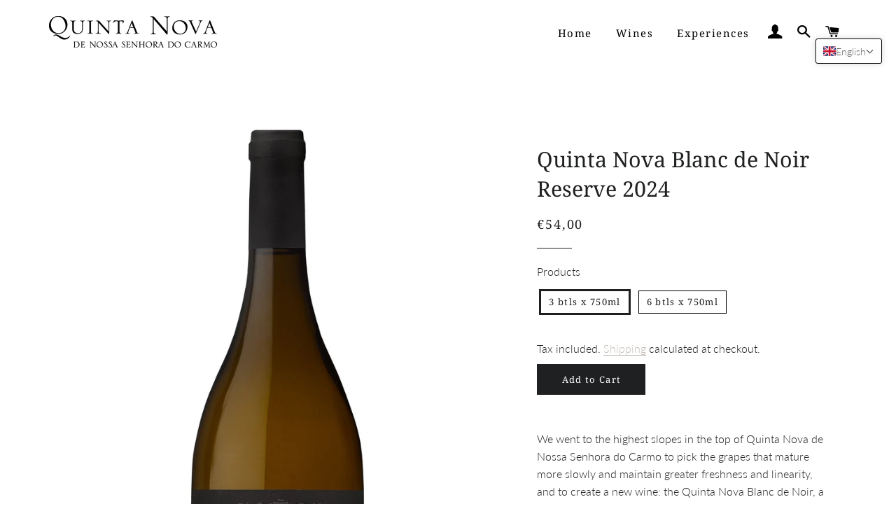

--- FILE ---
content_type: text/javascript
request_url: https://shop.quintanova.com/cdn/shop/t/2/assets/theme.js?v=154907856430325932661753179917
body_size: 61306
content:
window.theme=window.theme||{},window.slate=window.slate||{},function(a){a.fn.equalHeights=function(){var b=0,c=a(this);return c.each(function(){var c2=a(this).innerHeight();c2>b&&(b=c2)}),c.css("height",b)},a("[data-equal]").each(function(){var b=a(this),c=b.data("equal");b.find(c).equalHeights()})}(jQuery);/*!
 * enquire.js v2.1.2 - Awesome Media Queries in JavaScript
 * Copyright (c) 2014 Nick Williams - http://wicky.nillia.ms/enquire.js
 * License: MIT (http://www.opensource.org/licenses/mit-license.php)
 */(function(a,b,c){var d=window.matchMedia;typeof module<"u"&&module.exports?module.exports=c(d):typeof define=="function"&&define.amd?define(function(){return b[a]=c(d)}):b[a]=c(d)})("enquire",this,function(a){"use strict";function b(a2,b2){var c2,d2=0,e2=a2.length;for(d2;e2>d2&&(c2=b2(a2[d2],d2),c2!==!1);d2++);}function c(a2){return Object.prototype.toString.apply(a2)==="[object Array]"}function d(a2){return typeof a2=="function"}function e(a2){this.options=a2,!a2.deferSetup&&this.setup()}function f(b2,c2){this.query=b2,this.isUnconditional=c2,this.handlers=[],this.mql=a(b2);var d2=this;this.listener=function(a2){d2.mql=a2,d2.assess()},this.mql.addListener(this.listener)}function g(){if(!a)throw new Error("matchMedia not present, legacy browsers require a polyfill");this.queries={},this.browserIsIncapable=!a("only all").matches}return e.prototype={setup:function(){this.options.setup&&this.options.setup(),this.initialised=!0},on:function(){!this.initialised&&this.setup(),this.options.match&&this.options.match()},off:function(){this.options.unmatch&&this.options.unmatch()},destroy:function(){this.options.destroy?this.options.destroy():this.off()},equals:function(a2){return this.options===a2||this.options.match===a2}},f.prototype={addHandler:function(a2){var b2=new e(a2);this.handlers.push(b2),this.matches()&&b2.on()},removeHandler:function(a2){var c2=this.handlers;b(c2,function(b2,d2){return b2.equals(a2)?(b2.destroy(),!c2.splice(d2,1)):void 0})},matches:function(){return this.mql.matches||this.isUnconditional},clear:function(){b(this.handlers,function(a2){a2.destroy()}),this.mql.removeListener(this.listener),this.handlers.length=0},assess:function(){var a2=this.matches()?"on":"off";b(this.handlers,function(b2){b2[a2]()})}},g.prototype={register:function(a2,e2,g2){var h=this.queries,i=g2&&this.browserIsIncapable;return h[a2]||(h[a2]=new f(a2,i)),d(e2)&&(e2={match:e2}),c(e2)||(e2=[e2]),b(e2,function(b2){d(b2)&&(b2={match:b2}),h[a2].addHandler(b2)}),this},unregister:function(a2,b2){var c2=this.queries[a2];return c2&&(b2?c2.removeHandler(b2):(c2.clear(),delete this.queries[a2])),this}},new g});/*! Magnific Popup - v1.0.0 - 2015-03-30
* http://dimsemenov.com/plugins/magnific-popup/
* Copyright (c) 2015 Dmitry Semenov; */(function(a){typeof define=="function"&&define.amd?define(["jquery"],a):a(typeof exports=="object"?require("jquery"):window.jQuery||window.Zepto)})(function(a){var b,c,d,e,f,g,h="Close",i="BeforeClose",j="AfterClose",k="BeforeAppend",l="MarkupParse",m="Open",n="Change",o="mfp",p="."+o,q="mfp-ready",r="mfp-removing",s="mfp-prevent-close",t=function(){},u=!!window.jQuery,v=a(window),w=function(a2,c2){b.ev.on(o+a2+p,c2)},x=function(b2,c2,d2,e2){var f2=document.createElement("div");return f2.className="mfp-"+b2,d2&&(f2.innerHTML=d2),e2?c2&&c2.appendChild(f2):(f2=a(f2),c2&&f2.appendTo(c2)),f2},y=function(c2,d2){b.ev.triggerHandler(o+c2,d2),b.st.callbacks&&(c2=c2.charAt(0).toLowerCase()+c2.slice(1),b.st.callbacks[c2]&&b.st.callbacks[c2].apply(b,a.isArray(d2)?d2:[d2]))},z=function(c2){return c2===g&&b.currTemplate.closeBtn||(b.currTemplate.closeBtn=a(b.st.closeMarkup.replace("%title%",b.st.tClose)),g=c2),b.currTemplate.closeBtn},A=function(){a.magnificPopup.instance||(b=new t,b.init(),a.magnificPopup.instance=b)},B=function(){var a2=document.createElement("p").style,b2=["ms","O","Moz","Webkit"];if(a2.transition!==void 0)return!0;for(;b2.length;)if(b2.pop()+"Transition"in a2)return!0;return!1};t.prototype={constructor:t,init:function(){var c2=navigator.appVersion;b.isIE7=c2.indexOf("MSIE 7.")!==-1,b.isIE8=c2.indexOf("MSIE 8.")!==-1,b.isLowIE=b.isIE7||b.isIE8,b.isAndroid=/android/gi.test(c2),b.isIOS=/iphone|ipad|ipod/gi.test(c2),b.supportsTransition=B(),b.probablyMobile=b.isAndroid||b.isIOS||/(Opera Mini)|Kindle|webOS|BlackBerry|(Opera Mobi)|(Windows Phone)|IEMobile/i.test(navigator.userAgent),d=a(document),b.popupsCache={}},open:function(c2){var e2;if(c2.isObj===!1){b.items=c2.items.toArray(),b.index=0;var g2,h2=c2.items;for(e2=0;e2<h2.length;e2++)if(g2=h2[e2],g2.parsed&&(g2=g2.el[0]),g2===c2.el[0]){b.index=e2;break}}else b.items=a.isArray(c2.items)?c2.items:[c2.items],b.index=c2.index||0;if(b.isOpen)return void b.updateItemHTML();b.types=[],f="",b.ev=c2.mainEl&&c2.mainEl.length?c2.mainEl.eq(0):d,c2.key?(b.popupsCache[c2.key]||(b.popupsCache[c2.key]={}),b.currTemplate=b.popupsCache[c2.key]):b.currTemplate={},b.st=a.extend(!0,{},a.magnificPopup.defaults,c2),b.fixedContentPos=b.st.fixedContentPos==="auto"?!b.probablyMobile:b.st.fixedContentPos,b.st.modal&&(b.st.closeOnContentClick=!1,b.st.closeOnBgClick=!1,b.st.showCloseBtn=!1,b.st.enableEscapeKey=!1),b.bgOverlay||(b.bgOverlay=x("bg").on("click"+p,function(){b.close()}),b.wrap=x("wrap").attr("tabindex",-1).on("click"+p,function(a2){b._checkIfClose(a2.target)&&b.close()}),b.container=x("container",b.wrap)),b.contentContainer=x("content"),b.st.preloader&&(b.preloader=x("preloader",b.container,b.st.tLoading));var i2=a.magnificPopup.modules;for(e2=0;e2<i2.length;e2++){var j2=i2[e2];j2=j2.charAt(0).toUpperCase()+j2.slice(1),b["init"+j2].call(b)}y("BeforeOpen"),b.st.showCloseBtn&&(b.st.closeBtnInside?(w(l,function(a2,b2,c3,d2){c3.close_replaceWith=z(d2.type)}),f+=" mfp-close-btn-in"):b.wrap.append(z())),b.st.alignTop&&(f+=" mfp-align-top"),b.wrap.css(b.fixedContentPos?{overflow:b.st.overflowY,overflowX:"hidden",overflowY:b.st.overflowY}:{top:v.scrollTop(),position:"absolute"}),(b.st.fixedBgPos===!1||b.st.fixedBgPos==="auto"&&!b.fixedContentPos)&&b.bgOverlay.css({height:d.height(),position:"absolute"}),b.st.enableEscapeKey&&d.on("keyup"+p,function(a2){a2.keyCode===27&&b.close()}),v.on("resize"+p,function(){b.updateSize()}),b.st.closeOnContentClick||(f+=" mfp-auto-cursor"),f&&b.wrap.addClass(f);var k2=b.wH=v.height(),n2={};if(b.fixedContentPos&&b._hasScrollBar(k2)){var o2=b._getScrollbarSize();o2&&(n2.marginRight=o2)}b.fixedContentPos&&(b.isIE7?a("body, html").css("overflow","hidden"):n2.overflow="hidden");var r2=b.st.mainClass;return b.isIE7&&(r2+=" mfp-ie7"),r2&&b._addClassToMFP(r2),b.updateItemHTML(),y("BuildControls"),a("html").css(n2),b.bgOverlay.add(b.wrap).prependTo(b.st.prependTo||a(document.body)),b._lastFocusedEl=document.activeElement,setTimeout(function(){b.content?(b._addClassToMFP(q),b._setFocus()):b.bgOverlay.addClass(q),d.on("focusin"+p,b._onFocusIn)},16),b.isOpen=!0,b.updateSize(k2),y(m),c2},close:function(){b.isOpen&&(y(i),b.isOpen=!1,b.st.removalDelay&&!b.isLowIE&&b.supportsTransition?(b._addClassToMFP(r),setTimeout(function(){b._close()},b.st.removalDelay)):b._close())},_close:function(){y(h);var c2=r+" "+q+" ";if(b.bgOverlay.detach(),b.wrap.detach(),b.container.empty(),b.st.mainClass&&(c2+=b.st.mainClass+" "),b._removeClassFromMFP(c2),b.fixedContentPos){var e2={marginRight:""};b.isIE7?a("body, html").css("overflow",""):e2.overflow="",a("html").css(e2)}d.off("keyup"+p+" focusin"+p),b.ev.off(p),b.wrap.attr("class","mfp-wrap").removeAttr("style"),b.bgOverlay.attr("class","mfp-bg"),b.container.attr("class","mfp-container"),!b.st.showCloseBtn||b.st.closeBtnInside&&b.currTemplate[b.currItem.type]!==!0||b.currTemplate.closeBtn&&b.currTemplate.closeBtn.detach(),b._lastFocusedEl&&a(b._lastFocusedEl).focus(),b.currItem=null,b.content=null,b.currTemplate=null,b.prevHeight=0,y(j)},updateSize:function(a2){if(b.isIOS){var c2=document.documentElement.clientWidth/window.innerWidth,d2=window.innerHeight*c2;b.wrap.css("height",d2),b.wH=d2}else b.wH=a2||v.height();b.fixedContentPos||b.wrap.css("height",b.wH),y("Resize")},updateItemHTML:function(){var c2=b.items[b.index];b.contentContainer.detach(),b.content&&b.content.detach(),c2.parsed||(c2=b.parseEl(b.index));var d2=c2.type;if(y("BeforeChange",[b.currItem?b.currItem.type:"",d2]),b.currItem=c2,!b.currTemplate[d2]){var f2=b.st[d2]?b.st[d2].markup:!1;y("FirstMarkupParse",f2),b.currTemplate[d2]=f2?a(f2):!0}e&&e!==c2.type&&b.container.removeClass("mfp-"+e+"-holder");var g2=b["get"+d2.charAt(0).toUpperCase()+d2.slice(1)](c2,b.currTemplate[d2]);b.appendContent(g2,d2),c2.preloaded=!0,y(n,c2),e=c2.type,b.container.prepend(b.contentContainer),y("AfterChange")},appendContent:function(a2,c2){b.content=a2,a2?b.st.showCloseBtn&&b.st.closeBtnInside&&b.currTemplate[c2]===!0?b.content.find(".mfp-close").length||b.content.append(z()):b.content=a2:b.content="",y(k),b.container.addClass("mfp-"+c2+"-holder"),b.contentContainer.append(b.content)},parseEl:function(c2){var d2,e2=b.items[c2];if(e2.tagName?e2={el:a(e2)}:(d2=e2.type,e2={data:e2,src:e2.src}),e2.el){for(var f2=b.types,g2=0;g2<f2.length;g2++)if(e2.el.hasClass("mfp-"+f2[g2])){d2=f2[g2];break}e2.src=e2.el.attr("data-mfp-src"),e2.src||(e2.src=e2.el.attr("href"))}return e2.type=d2||b.st.type||"inline",e2.index=c2,e2.parsed=!0,b.items[c2]=e2,y("ElementParse",e2),b.items[c2]},addGroup:function(a2,c2){var d2=function(d3){d3.mfpEl=this,b._openClick(d3,a2,c2)};c2||(c2={});var e2="click.magnificPopup";c2.mainEl=a2,c2.items?(c2.isObj=!0,a2.off(e2).on(e2,d2)):(c2.isObj=!1,c2.delegate?a2.off(e2).on(e2,c2.delegate,d2):(c2.items=a2,a2.off(e2).on(e2,d2)))},_openClick:function(c2,d2,e2){var f2=e2.midClick!==void 0?e2.midClick:a.magnificPopup.defaults.midClick;if(f2||c2.which!==2&&!c2.ctrlKey&&!c2.metaKey){var g2=e2.disableOn!==void 0?e2.disableOn:a.magnificPopup.defaults.disableOn;if(g2){if(a.isFunction(g2)){if(!g2.call(b))return!0}else if(v.width()<g2)return!0}c2.type&&(c2.preventDefault(),b.isOpen&&c2.stopPropagation()),e2.el=a(c2.mfpEl),e2.delegate&&(e2.items=d2.find(e2.delegate)),b.open(e2)}},updateStatus:function(a2,d2){if(b.preloader){c!==a2&&b.container.removeClass("mfp-s-"+c),d2||a2!=="loading"||(d2=b.st.tLoading);var e2={status:a2,text:d2};y("UpdateStatus",e2),a2=e2.status,d2=e2.text,b.preloader.html(d2),b.preloader.find("a").on("click",function(a3){a3.stopImmediatePropagation()}),b.container.addClass("mfp-s-"+a2),c=a2}},_checkIfClose:function(c2){if(!a(c2).hasClass(s)){var d2=b.st.closeOnContentClick,e2=b.st.closeOnBgClick;if(d2&&e2||!b.content||a(c2).hasClass("mfp-close")||b.preloader&&c2===b.preloader[0])return!0;if(c2===b.content[0]||a.contains(b.content[0],c2)){if(d2)return!0}else if(e2&&a.contains(document,c2))return!0;return!1}},_addClassToMFP:function(a2){b.bgOverlay.addClass(a2),b.wrap.addClass(a2)},_removeClassFromMFP:function(a2){this.bgOverlay.removeClass(a2),b.wrap.removeClass(a2)},_hasScrollBar:function(a2){return(b.isIE7?d.height():document.body.scrollHeight)>(a2||v.height())},_setFocus:function(){(b.st.focus?b.content.find(b.st.focus).eq(0):b.wrap).focus()},_onFocusIn:function(c2){return c2.target===b.wrap[0]||a.contains(b.wrap[0],c2.target)?void 0:(b._setFocus(),!1)},_parseMarkup:function(b2,c2,d2){var e2;d2.data&&(c2=a.extend(d2.data,c2)),y(l,[b2,c2,d2]),a.each(c2,function(a2,c3){if(c3===void 0||c3===!1)return!0;if(e2=a2.split("_"),e2.length>1){var d3=b2.find(p+"-"+e2[0]);if(d3.length>0){var f2=e2[1];f2==="replaceWith"?d3[0]!==c3[0]&&d3.replaceWith(c3):f2==="img"?d3.is("img")?d3.attr("src",c3):d3.replaceWith('<img src="'+c3+'" class="'+d3.attr("class")+'" />'):d3.attr(e2[1],c3)}}else b2.find(p+"-"+a2).html(c3)})},_getScrollbarSize:function(){if(b.scrollbarSize===void 0){var a2=document.createElement("div");a2.style.cssText="width: 99px; height: 99px; overflow: scroll; position: absolute; top: -9999px;",document.body.appendChild(a2),b.scrollbarSize=a2.offsetWidth-a2.clientWidth,document.body.removeChild(a2)}return b.scrollbarSize}},a.magnificPopup={instance:null,proto:t.prototype,modules:[],open:function(b2,c2){return A(),b2=b2?a.extend(!0,{},b2):{},b2.isObj=!0,b2.index=c2||0,this.instance.open(b2)},close:function(){return a.magnificPopup.instance&&a.magnificPopup.instance.close()},registerModule:function(b2,c2){c2.options&&(a.magnificPopup.defaults[b2]=c2.options),a.extend(this.proto,c2.proto),this.modules.push(b2)},defaults:{disableOn:0,key:null,midClick:!1,mainClass:"",preloader:!0,focus:"",closeOnContentClick:!1,closeOnBgClick:!0,closeBtnInside:!0,showCloseBtn:!0,enableEscapeKey:!0,modal:!1,alignTop:!1,removalDelay:0,prependTo:null,fixedContentPos:"auto",fixedBgPos:"auto",overflowY:"auto",closeMarkup:'<button title="%title%" type="button" class="mfp-close">&times;</button>',tClose:"Close (Esc)",tLoading:"Loading..."}},a.fn.magnificPopup=function(c2){A();var d2=a(this);if(typeof c2=="string")if(c2==="open"){var e2,f2=u?d2.data("magnificPopup"):d2[0].magnificPopup,g2=parseInt(arguments[1],10)||0;f2.items?e2=f2.items[g2]:(e2=d2,f2.delegate&&(e2=e2.find(f2.delegate)),e2=e2.eq(g2)),b._openClick({mfpEl:e2},d2,f2)}else b.isOpen&&b[c2].apply(b,Array.prototype.slice.call(arguments,1));else c2=a.extend(!0,{},c2),u?d2.data("magnificPopup",c2):d2[0].magnificPopup=c2,b.addGroup(d2,c2);return d2};var C,D,E,F="inline",G=function(){E&&(D.after(E.addClass(C)).detach(),E=null)};a.magnificPopup.registerModule(F,{options:{hiddenClass:"hide",markup:"",tNotFound:"Content not found"},proto:{initInline:function(){b.types.push(F),w(h+"."+F,function(){G()})},getInline:function(c2,d2){if(G(),c2.src){var e2=b.st.inline,f2=a(c2.src);if(f2.length){var g2=f2[0].parentNode;g2&&g2.tagName&&(D||(C=e2.hiddenClass,D=x(C),C="mfp-"+C),E=f2.after(D).detach().removeClass(C)),b.updateStatus("ready")}else b.updateStatus("error",e2.tNotFound),f2=a("<div>");return c2.inlineElement=f2,f2}return b.updateStatus("ready"),b._parseMarkup(d2,{},c2),d2}}});var H,I="ajax",J=function(){H&&a(document.body).removeClass(H)},K=function(){J(),b.req&&b.req.abort()};a.magnificPopup.registerModule(I,{options:{settings:null,cursor:"mfp-ajax-cur",tError:'<a href="%url%">The content</a> could not be loaded.'},proto:{initAjax:function(){b.types.push(I),H=b.st.ajax.cursor,w(h+"."+I,K),w("BeforeChange."+I,K)},getAjax:function(c2){H&&a(document.body).addClass(H),b.updateStatus("loading");var d2=a.extend({url:c2.src,success:function(d3,e2,f2){var g2={data:d3,xhr:f2};y("ParseAjax",g2),b.appendContent(a(g2.data),I),c2.finished=!0,J(),b._setFocus(),setTimeout(function(){b.wrap.addClass(q)},16),b.updateStatus("ready"),y("AjaxContentAdded")},error:function(){J(),c2.finished=c2.loadError=!0,b.updateStatus("error",b.st.ajax.tError.replace("%url%",c2.src))}},b.st.ajax.settings);return b.req=a.ajax(d2),""}}});var L,M=function(c2){if(c2.data&&c2.data.title!==void 0)return c2.data.title;var d2=b.st.image.titleSrc;if(d2){if(a.isFunction(d2))return d2.call(b,c2);if(c2.el)return c2.el.attr(d2)||""}return""};a.magnificPopup.registerModule("image",{options:{markup:'<div class="mfp-figure"><div class="mfp-close"></div><figure><div class="mfp-img"></div><figcaption><div class="mfp-bottom-bar"><div class="mfp-title"></div><div class="mfp-counter"></div></div></figcaption></figure></div>',cursor:"mfp-zoom-out-cur",titleSrc:"title",verticalFit:!0,tError:'<a href="%url%">The image</a> could not be loaded.'},proto:{initImage:function(){var c2=b.st.image,d2=".image";b.types.push("image"),w(m+d2,function(){b.currItem.type==="image"&&c2.cursor&&a(document.body).addClass(c2.cursor)}),w(h+d2,function(){c2.cursor&&a(document.body).removeClass(c2.cursor),v.off("resize"+p)}),w("Resize"+d2,b.resizeImage),b.isLowIE&&w("AfterChange",b.resizeImage)},resizeImage:function(){var a2=b.currItem;if(a2&&a2.img&&b.st.image.verticalFit){var c2=0;b.isLowIE&&(c2=parseInt(a2.img.css("padding-top"),10)+parseInt(a2.img.css("padding-bottom"),10)),a2.img.css("max-height",b.wH-c2)}},_onImageHasSize:function(a2){a2.img&&(a2.hasSize=!0,L&&clearInterval(L),a2.isCheckingImgSize=!1,y("ImageHasSize",a2),a2.imgHidden&&(b.content&&b.content.removeClass("mfp-loading"),a2.imgHidden=!1))},findImageSize:function(a2){var c2=0,d2=a2.img[0],e2=function(f2){L&&clearInterval(L),L=setInterval(function(){return d2.naturalWidth>0?void b._onImageHasSize(a2):(c2>200&&clearInterval(L),c2++,void(c2===3?e2(10):c2===40?e2(50):c2===100&&e2(500)))},f2)};e2(1)},getImage:function(c2,d2){var e2=0,f2=function(){c2&&(c2.img[0].complete?(c2.img.off(".mfploader"),c2===b.currItem&&(b._onImageHasSize(c2),b.updateStatus("ready")),c2.hasSize=!0,c2.loaded=!0,y("ImageLoadComplete")):(e2++,200>e2?setTimeout(f2,100):g2()))},g2=function(){c2&&(c2.img.off(".mfploader"),c2===b.currItem&&(b._onImageHasSize(c2),b.updateStatus("error",h2.tError.replace("%url%",c2.src))),c2.hasSize=!0,c2.loaded=!0,c2.loadError=!0)},h2=b.st.image,i2=d2.find(".mfp-img");if(i2.length){var j2=document.createElement("img");j2.className="mfp-img",c2.el&&c2.el.find("img").length&&(j2.alt=c2.el.find("img").attr("alt")),c2.img=a(j2).on("load.mfploader",f2).on("error.mfploader",g2),j2.src=c2.src,i2.is("img")&&(c2.img=c2.img.clone()),j2=c2.img[0],j2.naturalWidth>0?c2.hasSize=!0:j2.width||(c2.hasSize=!1)}return b._parseMarkup(d2,{title:M(c2),img_replaceWith:c2.img},c2),b.resizeImage(),c2.hasSize?(L&&clearInterval(L),c2.loadError?(d2.addClass("mfp-loading"),b.updateStatus("error",h2.tError.replace("%url%",c2.src))):(d2.removeClass("mfp-loading"),b.updateStatus("ready")),d2):(b.updateStatus("loading"),c2.loading=!0,c2.hasSize||(c2.imgHidden=!0,d2.addClass("mfp-loading"),b.findImageSize(c2)),d2)}}});var N,O=function(){return N===void 0&&(N=document.createElement("p").style.MozTransform!==void 0),N};a.magnificPopup.registerModule("zoom",{options:{enabled:!1,easing:"ease-in-out",duration:300,opener:function(a2){return a2.is("img")?a2:a2.find("img")}},proto:{initZoom:function(){var a2,c2=b.st.zoom,d2=".zoom";if(c2.enabled&&b.supportsTransition){var e2,f2,g2=c2.duration,j2=function(a3){var b2=a3.clone().removeAttr("style").removeAttr("class").addClass("mfp-animated-image"),d3="all "+c2.duration/1e3+"s "+c2.easing,e3={position:"fixed",zIndex:9999,left:0,top:0,"-webkit-backface-visibility":"hidden"},f3="transition";return e3["-webkit-"+f3]=e3["-moz-"+f3]=e3["-o-"+f3]=e3[f3]=d3,b2.css(e3),b2},k2=function(){b.content.css("visibility","visible")};w("BuildControls"+d2,function(){if(b._allowZoom()){if(clearTimeout(e2),b.content.css("visibility","hidden"),a2=b._getItemToZoom(),!a2)return void k2();f2=j2(a2),f2.css(b._getOffset()),b.wrap.append(f2),e2=setTimeout(function(){f2.css(b._getOffset(!0)),e2=setTimeout(function(){k2(),setTimeout(function(){f2.remove(),a2=f2=null,y("ZoomAnimationEnded")},16)},g2)},16)}}),w(i+d2,function(){if(b._allowZoom()){if(clearTimeout(e2),b.st.removalDelay=g2,!a2){if(a2=b._getItemToZoom(),!a2)return;f2=j2(a2)}f2.css(b._getOffset(!0)),b.wrap.append(f2),b.content.css("visibility","hidden"),setTimeout(function(){f2.css(b._getOffset())},16)}}),w(h+d2,function(){b._allowZoom()&&(k2(),f2&&f2.remove(),a2=null)})}},_allowZoom:function(){return b.currItem.type==="image"},_getItemToZoom:function(){return b.currItem.hasSize?b.currItem.img:!1},_getOffset:function(c2){var d2;d2=c2?b.currItem.img:b.st.zoom.opener(b.currItem.el||b.currItem);var e2=d2.offset(),f2=parseInt(d2.css("padding-top"),10),g2=parseInt(d2.css("padding-bottom"),10);e2.top-=a(window).scrollTop()-f2;var h2={width:d2.width(),height:(u?d2.innerHeight():d2[0].offsetHeight)-g2-f2};return O()?h2["-moz-transform"]=h2.transform="translate("+e2.left+"px,"+e2.top+"px)":(h2.left=e2.left,h2.top=e2.top),h2}}});var P="iframe",Q="//about:blank",R=function(a2){if(b.currTemplate[P]){var c2=b.currTemplate[P].find("iframe");c2.length&&(a2||(c2[0].src=Q),b.isIE8&&c2.css("display",a2?"block":"none"))}};a.magnificPopup.registerModule(P,{options:{markup:'<div class="mfp-iframe-scaler"><div class="mfp-close"></div><iframe class="mfp-iframe" src="//about:blank" frameborder="0" allowfullscreen></iframe></div>',srcAction:"iframe_src",patterns:{youtube:{index:"youtube.com",id:"v=",src:"//www.youtube.com/embed/%id%?autoplay=1"},vimeo:{index:"vimeo.com/",id:"/",src:"//player.vimeo.com/video/%id%?autoplay=1"},gmaps:{index:"//maps.google.",src:"%id%&output=embed"}}},proto:{initIframe:function(){b.types.push(P),w("BeforeChange",function(a2,b2,c2){b2!==c2&&(b2===P?R():c2===P&&R(!0))}),w(h+"."+P,function(){R()})},getIframe:function(c2,d2){var e2=c2.src,f2=b.st.iframe;a.each(f2.patterns,function(){return e2.indexOf(this.index)>-1?(this.id&&(e2=typeof this.id=="string"?e2.substr(e2.lastIndexOf(this.id)+this.id.length,e2.length):this.id.call(this,e2)),e2=this.src.replace("%id%",e2),!1):void 0});var g2={};return f2.srcAction&&(g2[f2.srcAction]=e2),b._parseMarkup(d2,g2,c2),b.updateStatus("ready"),d2}}});var S=function(a2){var c2=b.items.length;return a2>c2-1?a2-c2:0>a2?c2+a2:a2},T=function(a2,b2,c2){return a2.replace(/%curr%/gi,b2+1).replace(/%total%/gi,c2)};a.magnificPopup.registerModule("gallery",{options:{enabled:!1,arrowMarkup:'<button title="%title%" type="button" class="mfp-arrow mfp-arrow-%dir%"></button>',preload:[0,2],navigateByImgClick:!0,arrows:!0,tPrev:"Previous (Left arrow key)",tNext:"Next (Right arrow key)",tCounter:"%curr% of %total%"},proto:{initGallery:function(){var c2=b.st.gallery,e2=".mfp-gallery",g2=!!a.fn.mfpFastClick;return b.direction=!0,c2&&c2.enabled?(f+=" mfp-gallery",w(m+e2,function(){c2.navigateByImgClick&&b.wrap.on("click"+e2,".mfp-img",function(){return b.items.length>1?(b.next(),!1):void 0}),d.on("keydown"+e2,function(a2){a2.keyCode===37?b.prev():a2.keyCode===39&&b.next()})}),w("UpdateStatus"+e2,function(a2,c3){c3.text&&(c3.text=T(c3.text,b.currItem.index,b.items.length))}),w(l+e2,function(a2,d2,e3,f2){var g3=b.items.length;e3.counter=g3>1?T(c2.tCounter,f2.index,g3):""}),w("BuildControls"+e2,function(){if(b.items.length>1&&c2.arrows&&!b.arrowLeft){var d2=c2.arrowMarkup,e3=b.arrowLeft=a(d2.replace(/%title%/gi,c2.tPrev).replace(/%dir%/gi,"left")).addClass(s),f2=b.arrowRight=a(d2.replace(/%title%/gi,c2.tNext).replace(/%dir%/gi,"right")).addClass(s),h2=g2?"mfpFastClick":"click";e3[h2](function(){b.prev()}),f2[h2](function(){b.next()}),b.isIE7&&(x("b",e3[0],!1,!0),x("a",e3[0],!1,!0),x("b",f2[0],!1,!0),x("a",f2[0],!1,!0)),b.container.append(e3.add(f2))}}),w(n+e2,function(){b._preloadTimeout&&clearTimeout(b._preloadTimeout),b._preloadTimeout=setTimeout(function(){b.preloadNearbyImages(),b._preloadTimeout=null},16)}),void w(h+e2,function(){d.off(e2),b.wrap.off("click"+e2),b.arrowLeft&&g2&&b.arrowLeft.add(b.arrowRight).destroyMfpFastClick(),b.arrowRight=b.arrowLeft=null})):!1},next:function(){b.direction=!0,b.index=S(b.index+1),b.updateItemHTML()},prev:function(){b.direction=!1,b.index=S(b.index-1),b.updateItemHTML()},goTo:function(a2){b.direction=a2>=b.index,b.index=a2,b.updateItemHTML()},preloadNearbyImages:function(){var a2,c2=b.st.gallery.preload,d2=Math.min(c2[0],b.items.length),e2=Math.min(c2[1],b.items.length);for(a2=1;a2<=(b.direction?e2:d2);a2++)b._preloadItem(b.index+a2);for(a2=1;a2<=(b.direction?d2:e2);a2++)b._preloadItem(b.index-a2)},_preloadItem:function(c2){if(c2=S(c2),!b.items[c2].preloaded){var d2=b.items[c2];d2.parsed||(d2=b.parseEl(c2)),y("LazyLoad",d2),d2.type==="image"&&(d2.img=a('<img class="mfp-img" />').on("load.mfploader",function(){d2.hasSize=!0}).on("error.mfploader",function(){d2.hasSize=!0,d2.loadError=!0,y("LazyLoadError",d2)}).attr("src",d2.src)),d2.preloaded=!0}}}});var U="retina";a.magnificPopup.registerModule(U,{options:{replaceSrc:function(a2){return a2.src.replace(/\.\w+$/,function(a3){return"@2x"+a3})},ratio:1},proto:{initRetina:function(){if(window.devicePixelRatio>1){var a2=b.st.retina,c2=a2.ratio;c2=isNaN(c2)?c2():c2,c2>1&&(w("ImageHasSize."+U,function(a3,b2){b2.img.css({"max-width":b2.img[0].naturalWidth/c2,width:"100%"})}),w("ElementParse."+U,function(b2,d2){d2.src=a2.replaceSrc(d2,c2)}))}}}}),function(){var b2=1e3,c2="ontouchstart"in window,d2=function(){v.off("touchmove"+f2+" touchend"+f2)},e2="mfpFastClick",f2="."+e2;a.fn.mfpFastClick=function(e3){return a(this).each(function(){var g2,h2=a(this);if(c2){var i2,j2,k2,l2,m2,n2;h2.on("touchstart"+f2,function(a2){l2=!1,n2=1,m2=a2.originalEvent?a2.originalEvent.touches[0]:a2.touches[0],j2=m2.clientX,k2=m2.clientY,v.on("touchmove"+f2,function(a3){m2=a3.originalEvent?a3.originalEvent.touches:a3.touches,n2=m2.length,m2=m2[0],(Math.abs(m2.clientX-j2)>10||Math.abs(m2.clientY-k2)>10)&&(l2=!0,d2())}).on("touchend"+f2,function(a3){d2(),l2||n2>1||(g2=!0,a3.preventDefault(),clearTimeout(i2),i2=setTimeout(function(){g2=!1},b2),e3())})})}h2.on("click"+f2,function(){g2||e3()})})},a.fn.destroyMfpFastClick=function(){a(this).off("touchstart"+f2+" click"+f2),c2&&v.off("touchmove"+f2+" touchend"+f2)}}(),A()}),function(a){a.isScrollToFixed=function(b){return!!a(b).data("ScrollToFixed")},a.ScrollToFixed=function(d,i){var l=this;l.$el=a(d),l.el=d,l.$el.data("ScrollToFixed",l);var c=!1,G=l.$el,H,E,e,y,D=0,q=0,j=-1,f=-1,t=null,z,g;function u(){G.trigger("preUnfixed.ScrollToFixed"),k(),G.trigger("unfixed.ScrollToFixed"),f=-1,D=G.offset().top,q=G.offset().left,l.options.offsets&&(q+=G.offset().left-G.position().left),j==-1&&(j=q),H=G.css("position"),c=!0,l.options.bottom!=-1&&(G.trigger("preFixed.ScrollToFixed"),w(),G.trigger("fixed.ScrollToFixed"))}function n(){var I=l.options.limit;return I?typeof I=="function"?I.apply(G):I:0}function p(){return H==="fixed"}function x(){return H==="absolute"}function h(){return!(p()||x())}function w(){p()||(t.css({display:G.css("display"),width:G.outerWidth(!0),height:G.outerHeight(!0),float:G.css("float")}),cssOptions={"z-index":l.options.zIndex,position:"fixed",top:l.options.bottom==-1?s():"",bottom:l.options.bottom==-1?"":l.options.bottom,"margin-left":"0px"},l.options.dontSetWidth||(cssOptions.width=G.width()),G.css(cssOptions),G.addClass(l.options.baseClassName),l.options.className&&G.addClass(l.options.className),H="fixed")}function b(){var J=n(),I=q;l.options.removeOffsets&&(I="",J=J-D),cssOptions={position:"absolute",top:J,left:I,"margin-left":"0px",bottom:""},l.options.dontSetWidth||(cssOptions.width=G.width()),G.css(cssOptions),H="absolute"}function k(){h()||(f=-1,t.css("display","none"),G.css({"z-index":y,width:"",position:E,left:"",top:e,"margin-left":""}),G.removeClass("scroll-to-fixed-fixed"),l.options.className&&G.removeClass(l.options.className),H=null)}function v(I){I!=f&&(G.css("left",q-I),f=I)}function s(){var I=l.options.marginTop;return I?typeof I=="function"?I.apply(G):I:0}function A(){if(a.isScrollToFixed(G)){var K=c;c?h()&&(D=G.offset().top,q=G.offset().left):u();var I=a(window).scrollLeft(),L=a(window).scrollTop(),J=n();l.options.minWidth&&a(window).width()<l.options.minWidth||l.options.maxWidth&&a(window).width()>l.options.maxWidth?(!h()||!K)&&(o(),G.trigger("preUnfixed.ScrollToFixed"),k(),G.trigger("unfixed.ScrollToFixed")):l.options.bottom==-1?J>0&&L>=J-s()?(!x()||!K)&&(o(),G.trigger("preAbsolute.ScrollToFixed"),b(),G.trigger("unfixed.ScrollToFixed")):L>=D-s()?((!p()||!K)&&(o(),G.trigger("preFixed.ScrollToFixed"),w(),f=-1,G.trigger("fixed.ScrollToFixed")),v(I)):(!h()||!K)&&(o(),G.trigger("preUnfixed.ScrollToFixed"),k(),G.trigger("unfixed.ScrollToFixed")):J>0?L+a(window).height()-G.outerHeight(!0)>=J-(s()||-m())?p()&&(o(),G.trigger("preUnfixed.ScrollToFixed"),E==="absolute"?b():k(),G.trigger("unfixed.ScrollToFixed")):(p()||(o(),G.trigger("preFixed.ScrollToFixed"),w()),v(I),G.trigger("fixed.ScrollToFixed")):v(I)}}function m(){return l.options.bottom?l.options.bottom:0}function o(){var I=G.css("position");I=="absolute"?G.trigger("postAbsolute.ScrollToFixed"):I=="fixed"?G.trigger("postFixed.ScrollToFixed"):G.trigger("postUnfixed.ScrollToFixed")}var C=function(I){G.is(":visible")&&(c=!1,A())},F=function(I){window.requestAnimationFrame?requestAnimationFrame(A):A()},B=function(){var J=document.body;if(document.createElement&&J&&J.appendChild&&J.removeChild){var L=document.createElement("div");if(!L.getBoundingClientRect)return null;L.innerHTML="x",L.style.cssText="position:fixed;top:100px;",J.appendChild(L);var M=J.style.height,N=J.scrollTop;J.style.height="3000px",J.scrollTop=500;var I=L.getBoundingClientRect().top;J.style.height=M;var K=I===100;return J.removeChild(L),J.scrollTop=N,K}return null},r=function(I){I=I||window.event,I.preventDefault&&I.preventDefault(),I.returnValue=!1};l.init=function(){l.options=a.extend({},a.ScrollToFixed.defaultOptions,i),y=G.css("z-index"),l.$el.css("z-index",l.options.zIndex),t=a("<div />"),H=G.css("position"),E=G.css("position"),e=G.css("top"),h()&&l.$el.after(t),a(window).bind("resize.ScrollToFixed",C),a(window).bind("scroll.ScrollToFixed",F),"ontouchmove"in window&&a(window).bind("touchmove.ScrollToFixed",A),l.options.preFixed&&G.bind("preFixed.ScrollToFixed",l.options.preFixed),l.options.postFixed&&G.bind("postFixed.ScrollToFixed",l.options.postFixed),l.options.preUnfixed&&G.bind("preUnfixed.ScrollToFixed",l.options.preUnfixed),l.options.postUnfixed&&G.bind("postUnfixed.ScrollToFixed",l.options.postUnfixed),l.options.preAbsolute&&G.bind("preAbsolute.ScrollToFixed",l.options.preAbsolute),l.options.postAbsolute&&G.bind("postAbsolute.ScrollToFixed",l.options.postAbsolute),l.options.fixed&&G.bind("fixed.ScrollToFixed",l.options.fixed),l.options.unfixed&&G.bind("unfixed.ScrollToFixed",l.options.unfixed),l.options.spacerClass&&t.addClass(l.options.spacerClass),G.bind("resize.ScrollToFixed",function(){t.height(G.height())}),G.bind("scroll.ScrollToFixed",function(){G.trigger("preUnfixed.ScrollToFixed"),k(),G.trigger("unfixed.ScrollToFixed"),A()}),G.bind("detach.ScrollToFixed",function(I){r(I),G.trigger("preUnfixed.ScrollToFixed"),k(),G.trigger("unfixed.ScrollToFixed"),a(window).unbind("resize.ScrollToFixed",C),a(window).unbind("scroll.ScrollToFixed",F),G.unbind(".ScrollToFixed"),t.remove(),l.$el.removeData("ScrollToFixed")}),C()},l.init()},a.ScrollToFixed.defaultOptions={marginTop:0,limit:0,bottom:-1,zIndex:1e3,baseClassName:"scroll-to-fixed-fixed"},a.fn.scrollToFixed=function(b){return this.each(function(){new a.ScrollToFixed(this,b)})}}(jQuery),function(i){"use strict";typeof define=="function"&&define.amd?define(["jquery"],i):typeof exports<"u"?module.exports=i(require("jquery")):i(jQuery)}(function(i){"use strict";var e=window.Slick||{};(e=function(){var e2=0;return function(t,o){var s,n=this;n.defaults={accessibility:!0,adaptiveHeight:!1,appendArrows:i(t),appendDots:i(t),arrows:!0,asNavFor:null,prevArrow:'<button class="slick-prev" aria-label="Previous" type="button">Previous</button>',nextArrow:'<button class="slick-next" aria-label="Next" type="button">Next</button>',autoplay:!1,autoplaySpeed:3e3,centerMode:!1,centerPadding:"50px",cssEase:"ease",customPaging:function(e3,t2){return i('<button type="button" />').text(t2+1)},dots:!1,dotsClass:"slick-dots",draggable:!0,easing:"linear",edgeFriction:.35,fade:!1,focusOnSelect:!1,focusOnChange:!1,infinite:!0,initialSlide:0,lazyLoad:"ondemand",mobileFirst:!1,pauseOnHover:!0,pauseOnFocus:!0,pauseOnDotsHover:!1,respondTo:"window",responsive:null,rows:1,rtl:!1,slide:"",slidesPerRow:1,slidesToShow:1,slidesToScroll:1,speed:500,swipe:!0,swipeToSlide:!1,touchMove:!0,touchThreshold:5,useCSS:!0,useTransform:!0,variableWidth:!1,vertical:!1,verticalSwiping:!1,waitForAnimate:!0,zIndex:1e3},n.initials={animating:!1,dragging:!1,autoPlayTimer:null,currentDirection:0,currentLeft:null,currentSlide:0,direction:1,$dots:null,listWidth:null,listHeight:null,loadIndex:0,$nextArrow:null,$prevArrow:null,scrolling:!1,slideCount:null,slideWidth:null,$slideTrack:null,$slides:null,sliding:!1,slideOffset:0,swipeLeft:null,swiping:!1,$list:null,touchObject:{},transformsEnabled:!1,unslicked:!1},i.extend(n,n.initials),n.activeBreakpoint=null,n.animType=null,n.animProp=null,n.breakpoints=[],n.breakpointSettings=[],n.cssTransitions=!1,n.focussed=!1,n.interrupted=!1,n.hidden="hidden",n.paused=!0,n.positionProp=null,n.respondTo=null,n.rowCount=1,n.shouldClick=!0,n.$slider=i(t),n.$slidesCache=null,n.transformType=null,n.transitionType=null,n.visibilityChange="visibilitychange",n.windowWidth=0,n.windowTimer=null,s=i(t).data("slick")||{},n.options=i.extend({},n.defaults,o,s),n.currentSlide=n.options.initialSlide,n.originalSettings=n.options,document.mozHidden!==void 0?(n.hidden="mozHidden",n.visibilityChange="mozvisibilitychange"):document.webkitHidden!==void 0&&(n.hidden="webkitHidden",n.visibilityChange="webkitvisibilitychange"),n.autoPlay=i.proxy(n.autoPlay,n),n.autoPlayClear=i.proxy(n.autoPlayClear,n),n.autoPlayIterator=i.proxy(n.autoPlayIterator,n),n.changeSlide=i.proxy(n.changeSlide,n),n.clickHandler=i.proxy(n.clickHandler,n),n.selectHandler=i.proxy(n.selectHandler,n),n.setPosition=i.proxy(n.setPosition,n),n.swipeHandler=i.proxy(n.swipeHandler,n),n.dragHandler=i.proxy(n.dragHandler,n),n.keyHandler=i.proxy(n.keyHandler,n),n.instanceUid=e2++,n.htmlExpr=/^(?:\s*(<[\w\W]+>)[^>]*)$/,n.registerBreakpoints(),n.init(!0)}}()).prototype.activateADA=function(){this.$slideTrack.find(".slick-active").attr({"aria-hidden":"false"}).find("a, input, button, select").attr({tabindex:"0"})},e.prototype.addSlide=e.prototype.slickAdd=function(e2,t,o){var s=this;if(typeof t=="boolean")o=t,t=null;else if(t<0||t>=s.slideCount)return!1;s.unload(),typeof t=="number"?t===0&&s.$slides.length===0?i(e2).appendTo(s.$slideTrack):o?i(e2).insertBefore(s.$slides.eq(t)):i(e2).insertAfter(s.$slides.eq(t)):o===!0?i(e2).prependTo(s.$slideTrack):i(e2).appendTo(s.$slideTrack),s.$slides=s.$slideTrack.children(this.options.slide),s.$slideTrack.children(this.options.slide).detach(),s.$slideTrack.append(s.$slides),s.$slides.each(function(e3,t2){i(t2).attr("data-slick-index",e3)}),s.$slidesCache=s.$slides,s.reinit()},e.prototype.animateHeight=function(){var i2=this;if(i2.options.slidesToShow===1&&i2.options.adaptiveHeight===!0&&i2.options.vertical===!1){var e2=i2.$slides.eq(i2.currentSlide).outerHeight(!0);i2.$list.animate({height:e2},i2.options.speed)}},e.prototype.animateSlide=function(e2,t){var o={},s=this;s.animateHeight(),s.options.rtl===!0&&s.options.vertical===!1&&(e2=-e2),s.transformsEnabled===!1?s.options.vertical===!1?s.$slideTrack.animate({left:e2},s.options.speed,s.options.easing,t):s.$slideTrack.animate({top:e2},s.options.speed,s.options.easing,t):s.cssTransitions===!1?(s.options.rtl===!0&&(s.currentLeft=-s.currentLeft),i({animStart:s.currentLeft}).animate({animStart:e2},{duration:s.options.speed,easing:s.options.easing,step:function(i2){i2=Math.ceil(i2),s.options.vertical===!1?(o[s.animType]="translate("+i2+"px, 0px)",s.$slideTrack.css(o)):(o[s.animType]="translate(0px,"+i2+"px)",s.$slideTrack.css(o))},complete:function(){t&&t.call()}})):(s.applyTransition(),e2=Math.ceil(e2),s.options.vertical===!1?o[s.animType]="translate3d("+e2+"px, 0px, 0px)":o[s.animType]="translate3d(0px,"+e2+"px, 0px)",s.$slideTrack.css(o),t&&setTimeout(function(){s.disableTransition(),t.call()},s.options.speed))},e.prototype.getNavTarget=function(){var e2=this,t=e2.options.asNavFor;return t&&t!==null&&(t=i(t).not(e2.$slider)),t},e.prototype.asNavFor=function(e2){var t=this.getNavTarget();t!==null&&typeof t=="object"&&t.each(function(){var t2=i(this).slick("getSlick");t2.unslicked||t2.slideHandler(e2,!0)})},e.prototype.applyTransition=function(i2){var e2=this,t={};e2.options.fade===!1?t[e2.transitionType]=e2.transformType+" "+e2.options.speed+"ms "+e2.options.cssEase:t[e2.transitionType]="opacity "+e2.options.speed+"ms "+e2.options.cssEase,e2.options.fade===!1?e2.$slideTrack.css(t):e2.$slides.eq(i2).css(t)},e.prototype.autoPlay=function(){var i2=this;i2.autoPlayClear(),i2.slideCount>i2.options.slidesToShow&&(i2.autoPlayTimer=setInterval(i2.autoPlayIterator,i2.options.autoplaySpeed))},e.prototype.autoPlayClear=function(){var i2=this;i2.autoPlayTimer&&clearInterval(i2.autoPlayTimer)},e.prototype.autoPlayIterator=function(){var i2=this,e2=i2.currentSlide+i2.options.slidesToScroll;i2.paused||i2.interrupted||i2.focussed||(i2.options.infinite===!1&&(i2.direction===1&&i2.currentSlide+1===i2.slideCount-1?i2.direction=0:i2.direction===0&&(e2=i2.currentSlide-i2.options.slidesToScroll,i2.currentSlide-1==0&&(i2.direction=1))),i2.slideHandler(e2))},e.prototype.buildArrows=function(){var e2=this;e2.options.arrows===!0&&(e2.$prevArrow=i(e2.options.prevArrow).addClass("slick-arrow"),e2.$nextArrow=i(e2.options.nextArrow).addClass("slick-arrow"),e2.slideCount>e2.options.slidesToShow?(e2.$prevArrow.removeClass("slick-hidden").removeAttr("aria-hidden tabindex"),e2.$nextArrow.removeClass("slick-hidden").removeAttr("aria-hidden tabindex"),e2.htmlExpr.test(e2.options.prevArrow)&&e2.$prevArrow.prependTo(e2.options.appendArrows),e2.htmlExpr.test(e2.options.nextArrow)&&e2.$nextArrow.appendTo(e2.options.appendArrows),e2.options.infinite!==!0&&e2.$prevArrow.addClass("slick-disabled").attr("aria-disabled","true")):e2.$prevArrow.add(e2.$nextArrow).addClass("slick-hidden").attr({"aria-disabled":"true",tabindex:"-1"}))},e.prototype.buildDots=function(){var e2,t,o=this;if(o.options.dots===!0){for(o.$slider.addClass("slick-dotted"),t=i("<ul />").addClass(o.options.dotsClass),e2=0;e2<=o.getDotCount();e2+=1)t.append(i("<li />").append(o.options.customPaging.call(this,o,e2)));o.$dots=t.appendTo(o.options.appendDots),o.$dots.find("li").first().addClass("slick-active")}},e.prototype.buildOut=function(){var e2=this;e2.$slides=e2.$slider.children(e2.options.slide+":not(.slick-cloned)").addClass("slick-slide"),e2.slideCount=e2.$slides.length,e2.$slides.each(function(e3,t){i(t).attr("data-slick-index",e3).data("originalStyling",i(t).attr("style")||"")}),e2.$slider.addClass("slick-slider"),e2.$slideTrack=e2.slideCount===0?i('<div class="slick-track"/>').appendTo(e2.$slider):e2.$slides.wrapAll('<div class="slick-track"/>').parent(),e2.$list=e2.$slideTrack.wrap('<div class="slick-list"/>').parent(),e2.$slideTrack.css("opacity",0),e2.options.centerMode!==!0&&e2.options.swipeToSlide!==!0||(e2.options.slidesToScroll=1),i("img[data-lazy]",e2.$slider).not("[src]").addClass("slick-loading"),e2.setupInfinite(),e2.buildArrows(),e2.buildDots(),e2.updateDots(),e2.setSlideClasses(typeof e2.currentSlide=="number"?e2.currentSlide:0),e2.options.draggable===!0&&e2.$list.addClass("draggable")},e.prototype.buildRows=function(){var i2,e2,t,o,s,n,r,l=this;if(o=document.createDocumentFragment(),n=l.$slider.children(),l.options.rows>1){for(r=l.options.slidesPerRow*l.options.rows,s=Math.ceil(n.length/r),i2=0;i2<s;i2++){var d=document.createElement("div");for(e2=0;e2<l.options.rows;e2++){var a=document.createElement("div");for(t=0;t<l.options.slidesPerRow;t++){var c=i2*r+(e2*l.options.slidesPerRow+t);n.get(c)&&a.appendChild(n.get(c))}d.appendChild(a)}o.appendChild(d)}l.$slider.empty().append(o),l.$slider.children().children().children().css({width:100/l.options.slidesPerRow+"%",display:"inline-block"})}},e.prototype.checkResponsive=function(e2,t){var o,s,n,r=this,l=!1,d=r.$slider.width(),a=window.innerWidth||i(window).width();if(r.respondTo==="window"?n=a:r.respondTo==="slider"?n=d:r.respondTo==="min"&&(n=Math.min(a,d)),r.options.responsive&&r.options.responsive.length&&r.options.responsive!==null){s=null;for(o in r.breakpoints)r.breakpoints.hasOwnProperty(o)&&(r.originalSettings.mobileFirst===!1?n<r.breakpoints[o]&&(s=r.breakpoints[o]):n>r.breakpoints[o]&&(s=r.breakpoints[o]));s!==null?r.activeBreakpoint!==null?(s!==r.activeBreakpoint||t)&&(r.activeBreakpoint=s,r.breakpointSettings[s]==="unslick"?r.unslick(s):(r.options=i.extend({},r.originalSettings,r.breakpointSettings[s]),e2===!0&&(r.currentSlide=r.options.initialSlide),r.refresh(e2)),l=s):(r.activeBreakpoint=s,r.breakpointSettings[s]==="unslick"?r.unslick(s):(r.options=i.extend({},r.originalSettings,r.breakpointSettings[s]),e2===!0&&(r.currentSlide=r.options.initialSlide),r.refresh(e2)),l=s):r.activeBreakpoint!==null&&(r.activeBreakpoint=null,r.options=r.originalSettings,e2===!0&&(r.currentSlide=r.options.initialSlide),r.refresh(e2),l=s),e2||l===!1||r.$slider.trigger("breakpoint",[r,l])}},e.prototype.changeSlide=function(e2,t){var o,s,n,r=this,l=i(e2.currentTarget);switch(l.is("a")&&e2.preventDefault(),l.is("li")||(l=l.closest("li")),n=r.slideCount%r.options.slidesToScroll!=0,o=n?0:(r.slideCount-r.currentSlide)%r.options.slidesToScroll,e2.data.message){case"previous":s=o===0?r.options.slidesToScroll:r.options.slidesToShow-o,r.slideCount>r.options.slidesToShow&&r.slideHandler(r.currentSlide-s,!1,t);break;case"next":s=o===0?r.options.slidesToScroll:o,r.slideCount>r.options.slidesToShow&&r.slideHandler(r.currentSlide+s,!1,t);break;case"index":var d=e2.data.index===0?0:e2.data.index||l.index()*r.options.slidesToScroll;r.slideHandler(r.checkNavigable(d),!1,t),l.children().trigger("focus");break;default:return}},e.prototype.checkNavigable=function(i2){var e2,t;if(e2=this.getNavigableIndexes(),t=0,i2>e2[e2.length-1])i2=e2[e2.length-1];else for(var o in e2){if(i2<e2[o]){i2=t;break}t=e2[o]}return i2},e.prototype.cleanUpEvents=function(){var e2=this;e2.options.dots&&e2.$dots!==null&&(i("li",e2.$dots).off("click.slick",e2.changeSlide).off("mouseenter.slick",i.proxy(e2.interrupt,e2,!0)).off("mouseleave.slick",i.proxy(e2.interrupt,e2,!1)),e2.options.accessibility===!0&&e2.$dots.off("keydown.slick",e2.keyHandler)),e2.$slider.off("focus.slick blur.slick"),e2.options.arrows===!0&&e2.slideCount>e2.options.slidesToShow&&(e2.$prevArrow&&e2.$prevArrow.off("click.slick",e2.changeSlide),e2.$nextArrow&&e2.$nextArrow.off("click.slick",e2.changeSlide),e2.options.accessibility===!0&&(e2.$prevArrow&&e2.$prevArrow.off("keydown.slick",e2.keyHandler),e2.$nextArrow&&e2.$nextArrow.off("keydown.slick",e2.keyHandler))),e2.$list.off("touchstart.slick mousedown.slick",e2.swipeHandler),e2.$list.off("touchmove.slick mousemove.slick",e2.swipeHandler),e2.$list.off("touchend.slick mouseup.slick",e2.swipeHandler),e2.$list.off("touchcancel.slick mouseleave.slick",e2.swipeHandler),e2.$list.off("click.slick",e2.clickHandler),i(document).off(e2.visibilityChange,e2.visibility),e2.cleanUpSlideEvents(),e2.options.accessibility===!0&&e2.$list.off("keydown.slick",e2.keyHandler),e2.options.focusOnSelect===!0&&i(e2.$slideTrack).children().off("click.slick",e2.selectHandler),i(window).off("orientationchange.slick.slick-"+e2.instanceUid,e2.orientationChange),i(window).off("resize.slick.slick-"+e2.instanceUid,e2.resize),i("[draggable!=true]",e2.$slideTrack).off("dragstart",e2.preventDefault),i(window).off("load.slick.slick-"+e2.instanceUid,e2.setPosition)},e.prototype.cleanUpSlideEvents=function(){var e2=this;e2.$list.off("mouseenter.slick",i.proxy(e2.interrupt,e2,!0)),e2.$list.off("mouseleave.slick",i.proxy(e2.interrupt,e2,!1))},e.prototype.cleanUpRows=function(){var i2,e2=this;e2.options.rows>1&&((i2=e2.$slides.children().children()).removeAttr("style"),e2.$slider.empty().append(i2))},e.prototype.clickHandler=function(i2){this.shouldClick===!1&&(i2.stopImmediatePropagation(),i2.stopPropagation(),i2.preventDefault())},e.prototype.destroy=function(e2){var t=this;t.autoPlayClear(),t.touchObject={},t.cleanUpEvents(),i(".slick-cloned",t.$slider).detach(),t.$dots&&t.$dots.remove(),t.$prevArrow&&t.$prevArrow.length&&(t.$prevArrow.removeClass("slick-disabled slick-arrow slick-hidden").removeAttr("aria-hidden aria-disabled tabindex").css("display",""),t.htmlExpr.test(t.options.prevArrow)&&t.$prevArrow.remove()),t.$nextArrow&&t.$nextArrow.length&&(t.$nextArrow.removeClass("slick-disabled slick-arrow slick-hidden").removeAttr("aria-hidden aria-disabled tabindex").css("display",""),t.htmlExpr.test(t.options.nextArrow)&&t.$nextArrow.remove()),t.$slides&&(t.$slides.removeClass("slick-slide slick-active slick-center slick-visible slick-current").removeAttr("aria-hidden").removeAttr("data-slick-index").each(function(){i(this).attr("style",i(this).data("originalStyling"))}),t.$slideTrack.children(this.options.slide).detach(),t.$slideTrack.detach(),t.$list.detach(),t.$slider.append(t.$slides)),t.cleanUpRows(),t.$slider.removeClass("slick-slider"),t.$slider.removeClass("slick-initialized"),t.$slider.removeClass("slick-dotted"),t.unslicked=!0,e2||t.$slider.trigger("destroy",[t])},e.prototype.disableTransition=function(i2){var e2=this,t={};t[e2.transitionType]="",e2.options.fade===!1?e2.$slideTrack.css(t):e2.$slides.eq(i2).css(t)},e.prototype.fadeSlide=function(i2,e2){var t=this;t.cssTransitions===!1?(t.$slides.eq(i2).css({zIndex:t.options.zIndex}),t.$slides.eq(i2).animate({opacity:1},t.options.speed,t.options.easing,e2)):(t.applyTransition(i2),t.$slides.eq(i2).css({opacity:1,zIndex:t.options.zIndex}),e2&&setTimeout(function(){t.disableTransition(i2),e2.call()},t.options.speed))},e.prototype.fadeSlideOut=function(i2){var e2=this;e2.cssTransitions===!1?e2.$slides.eq(i2).animate({opacity:0,zIndex:e2.options.zIndex-2},e2.options.speed,e2.options.easing):(e2.applyTransition(i2),e2.$slides.eq(i2).css({opacity:0,zIndex:e2.options.zIndex-2}))},e.prototype.filterSlides=e.prototype.slickFilter=function(i2){var e2=this;i2!==null&&(e2.$slidesCache=e2.$slides,e2.unload(),e2.$slideTrack.children(this.options.slide).detach(),e2.$slidesCache.filter(i2).appendTo(e2.$slideTrack),e2.reinit())},e.prototype.focusHandler=function(){var e2=this;e2.$slider.off("focus.slick blur.slick").on("focus.slick blur.slick","*",function(t){t.stopImmediatePropagation();var o=i(this);setTimeout(function(){e2.options.pauseOnFocus&&(e2.focussed=o.is(":focus"),e2.autoPlay())},0)})},e.prototype.getCurrent=e.prototype.slickCurrentSlide=function(){return this.currentSlide},e.prototype.getDotCount=function(){var i2=this,e2=0,t=0,o=0;if(i2.options.infinite===!0)if(i2.slideCount<=i2.options.slidesToShow)++o;else for(;e2<i2.slideCount;)++o,e2=t+i2.options.slidesToScroll,t+=i2.options.slidesToScroll<=i2.options.slidesToShow?i2.options.slidesToScroll:i2.options.slidesToShow;else if(i2.options.centerMode===!0)o=i2.slideCount;else if(i2.options.asNavFor)for(;e2<i2.slideCount;)++o,e2=t+i2.options.slidesToScroll,t+=i2.options.slidesToScroll<=i2.options.slidesToShow?i2.options.slidesToScroll:i2.options.slidesToShow;else o=1+Math.ceil((i2.slideCount-i2.options.slidesToShow)/i2.options.slidesToScroll);return o-1},e.prototype.getLeft=function(i2){var e2,t,o,s,n=this,r=0;return n.slideOffset=0,t=n.$slides.first().outerHeight(!0),n.options.infinite===!0?(n.slideCount>n.options.slidesToShow&&(n.slideOffset=n.slideWidth*n.options.slidesToShow*-1,s=-1,n.options.vertical===!0&&n.options.centerMode===!0&&(n.options.slidesToShow===2?s=-1.5:n.options.slidesToShow===1&&(s=-2)),r=t*n.options.slidesToShow*s),n.slideCount%n.options.slidesToScroll!=0&&i2+n.options.slidesToScroll>n.slideCount&&n.slideCount>n.options.slidesToShow&&(i2>n.slideCount?(n.slideOffset=(n.options.slidesToShow-(i2-n.slideCount))*n.slideWidth*-1,r=(n.options.slidesToShow-(i2-n.slideCount))*t*-1):(n.slideOffset=n.slideCount%n.options.slidesToScroll*n.slideWidth*-1,r=n.slideCount%n.options.slidesToScroll*t*-1))):i2+n.options.slidesToShow>n.slideCount&&(n.slideOffset=(i2+n.options.slidesToShow-n.slideCount)*n.slideWidth,r=(i2+n.options.slidesToShow-n.slideCount)*t),n.slideCount<=n.options.slidesToShow&&(n.slideOffset=0,r=0),n.options.centerMode===!0&&n.slideCount<=n.options.slidesToShow?n.slideOffset=n.slideWidth*Math.floor(n.options.slidesToShow)/2-n.slideWidth*n.slideCount/2:n.options.centerMode===!0&&n.options.infinite===!0?n.slideOffset+=n.slideWidth*Math.floor(n.options.slidesToShow/2)-n.slideWidth:n.options.centerMode===!0&&(n.slideOffset=0,n.slideOffset+=n.slideWidth*Math.floor(n.options.slidesToShow/2)),e2=n.options.vertical===!1?i2*n.slideWidth*-1+n.slideOffset:i2*t*-1+r,n.options.variableWidth===!0&&(o=n.slideCount<=n.options.slidesToShow||n.options.infinite===!1?n.$slideTrack.children(".slick-slide").eq(i2):n.$slideTrack.children(".slick-slide").eq(i2+n.options.slidesToShow),e2=n.options.rtl===!0?o[0]?-1*(n.$slideTrack.width()-o[0].offsetLeft-o.width()):0:o[0]?-1*o[0].offsetLeft:0,n.options.centerMode===!0&&(o=n.slideCount<=n.options.slidesToShow||n.options.infinite===!1?n.$slideTrack.children(".slick-slide").eq(i2):n.$slideTrack.children(".slick-slide").eq(i2+n.options.slidesToShow+1),e2=n.options.rtl===!0?o[0]?-1*(n.$slideTrack.width()-o[0].offsetLeft-o.width()):0:o[0]?-1*o[0].offsetLeft:0,e2+=(n.$list.width()-o.outerWidth())/2)),e2},e.prototype.getOption=e.prototype.slickGetOption=function(i2){return this.options[i2]},e.prototype.getNavigableIndexes=function(){var i2,e2=this,t=0,o=0,s=[];for(e2.options.infinite===!1?i2=e2.slideCount:(t=-1*e2.options.slidesToScroll,o=-1*e2.options.slidesToScroll,i2=2*e2.slideCount);t<i2;)s.push(t),t=o+e2.options.slidesToScroll,o+=e2.options.slidesToScroll<=e2.options.slidesToShow?e2.options.slidesToScroll:e2.options.slidesToShow;return s},e.prototype.getSlick=function(){return this},e.prototype.getSlideCount=function(){var e2,t,o=this;return t=o.options.centerMode===!0?o.slideWidth*Math.floor(o.options.slidesToShow/2):0,o.options.swipeToSlide===!0?(o.$slideTrack.find(".slick-slide").each(function(s,n){if(n.offsetLeft-t+i(n).outerWidth()/2>-1*o.swipeLeft)return e2=n,!1}),Math.abs(i(e2).attr("data-slick-index")-o.currentSlide)||1):o.options.slidesToScroll},e.prototype.goTo=e.prototype.slickGoTo=function(i2,e2){this.changeSlide({data:{message:"index",index:parseInt(i2)}},e2)},e.prototype.init=function(e2){var t=this;i(t.$slider).hasClass("slick-initialized")||(i(t.$slider).addClass("slick-initialized"),t.buildRows(),t.buildOut(),t.setProps(),t.startLoad(),t.loadSlider(),t.initializeEvents(),t.updateArrows(),t.updateDots(),t.checkResponsive(!0),t.focusHandler()),e2&&t.$slider.trigger("init",[t]),t.options.accessibility===!0&&t.initADA(),t.options.autoplay&&(t.paused=!1,t.autoPlay())},e.prototype.initADA=function(){var e2=this,t=Math.ceil(e2.slideCount/e2.options.slidesToShow),o=e2.getNavigableIndexes().filter(function(i2){return i2>=0&&i2<e2.slideCount});e2.$slides.add(e2.$slideTrack.find(".slick-cloned")).attr({"aria-hidden":"true",tabindex:"-1"}).find("a, input, button, select").attr({tabindex:"-1"}),e2.$dots!==null&&(e2.$slides.not(e2.$slideTrack.find(".slick-cloned")).each(function(t2){var s2=o.indexOf(t2);i(this).attr({role:"tabpanel",id:"slick-slide"+e2.instanceUid+t2,tabindex:-1}),s2!==-1&&i(this).attr({"aria-describedby":"slick-slide-control"+e2.instanceUid+s2})}),e2.$dots.attr("role","tablist").find("li").each(function(s2){var n2=o[s2];i(this).attr({role:"presentation"}),i(this).find("button").first().attr({role:"tab",id:"slick-slide-control"+e2.instanceUid+s2,"aria-controls":"slick-slide"+e2.instanceUid+n2,"aria-label":s2+1+" of "+t,"aria-selected":null,tabindex:"-1"})}).eq(e2.currentSlide).find("button").attr({"aria-selected":"true",tabindex:"0"}).end());for(var s=e2.currentSlide,n=s+e2.options.slidesToShow;s<n;s++)e2.$slides.eq(s).attr("tabindex",0);e2.activateADA()},e.prototype.initArrowEvents=function(){var i2=this;i2.options.arrows===!0&&i2.slideCount>i2.options.slidesToShow&&(i2.$prevArrow.off("click.slick").on("click.slick",{message:"previous"},i2.changeSlide),i2.$nextArrow.off("click.slick").on("click.slick",{message:"next"},i2.changeSlide),i2.options.accessibility===!0&&(i2.$prevArrow.on("keydown.slick",i2.keyHandler),i2.$nextArrow.on("keydown.slick",i2.keyHandler)))},e.prototype.initDotEvents=function(){var e2=this;e2.options.dots===!0&&(i("li",e2.$dots).on("click.slick",{message:"index"},e2.changeSlide),e2.options.accessibility===!0&&e2.$dots.on("keydown.slick",e2.keyHandler)),e2.options.dots===!0&&e2.options.pauseOnDotsHover===!0&&i("li",e2.$dots).on("mouseenter.slick",i.proxy(e2.interrupt,e2,!0)).on("mouseleave.slick",i.proxy(e2.interrupt,e2,!1))},e.prototype.initSlideEvents=function(){var e2=this;e2.options.pauseOnHover&&(e2.$list.on("mouseenter.slick",i.proxy(e2.interrupt,e2,!0)),e2.$list.on("mouseleave.slick",i.proxy(e2.interrupt,e2,!1)))},e.prototype.initializeEvents=function(){var e2=this;e2.initArrowEvents(),e2.initDotEvents(),e2.initSlideEvents(),e2.$list.on("touchstart.slick mousedown.slick",{action:"start"},e2.swipeHandler),e2.$list.on("touchmove.slick mousemove.slick",{action:"move"},e2.swipeHandler),e2.$list.on("touchend.slick mouseup.slick",{action:"end"},e2.swipeHandler),e2.$list.on("touchcancel.slick mouseleave.slick",{action:"end"},e2.swipeHandler),e2.$list.on("click.slick",e2.clickHandler),i(document).on(e2.visibilityChange,i.proxy(e2.visibility,e2)),e2.options.accessibility===!0&&e2.$list.on("keydown.slick",e2.keyHandler),e2.options.focusOnSelect===!0&&i(e2.$slideTrack).children().on("click.slick",e2.selectHandler),i(window).on("orientationchange.slick.slick-"+e2.instanceUid,i.proxy(e2.orientationChange,e2)),i(window).on("resize.slick.slick-"+e2.instanceUid,i.proxy(e2.resize,e2)),i("[draggable!=true]",e2.$slideTrack).on("dragstart",e2.preventDefault),i(window).on("load.slick.slick-"+e2.instanceUid,e2.setPosition),i(e2.setPosition)},e.prototype.initUI=function(){var i2=this;i2.options.arrows===!0&&i2.slideCount>i2.options.slidesToShow&&(i2.$prevArrow.show(),i2.$nextArrow.show()),i2.options.dots===!0&&i2.slideCount>i2.options.slidesToShow&&i2.$dots.show()},e.prototype.keyHandler=function(i2){var e2=this;i2.target.tagName.match("TEXTAREA|INPUT|SELECT")||(i2.keyCode===37&&e2.options.accessibility===!0?e2.changeSlide({data:{message:e2.options.rtl===!0?"next":"previous"}}):i2.keyCode===39&&e2.options.accessibility===!0&&e2.changeSlide({data:{message:e2.options.rtl===!0?"previous":"next"}}))},e.prototype.lazyLoad=function(){function e2(e3){i("img[data-lazy]",e3).each(function(){var e4=i(this),t2=i(this).attr("data-lazy"),o2=i(this).attr("data-srcset"),s2=i(this).attr("data-sizes")||n.$slider.attr("data-sizes"),r2=document.createElement("img");r2.onload=function(){e4.animate({opacity:0},100,function(){o2&&(e4.attr("srcset",o2),s2&&e4.attr("sizes",s2)),e4.attr("src",t2).animate({opacity:1},200,function(){e4.removeAttr("data-lazy data-srcset data-sizes").removeClass("slick-loading")}),n.$slider.trigger("lazyLoaded",[n,e4,t2])})},r2.onerror=function(){e4.removeAttr("data-lazy").removeClass("slick-loading").addClass("slick-lazyload-error"),n.$slider.trigger("lazyLoadError",[n,e4,t2])},r2.src=t2})}var t,o,s,n=this;if(n.options.centerMode===!0?n.options.infinite===!0?s=(o=n.currentSlide+(n.options.slidesToShow/2+1))+n.options.slidesToShow+2:(o=Math.max(0,n.currentSlide-(n.options.slidesToShow/2+1)),s=n.options.slidesToShow/2+1+2+n.currentSlide):(o=n.options.infinite?n.options.slidesToShow+n.currentSlide:n.currentSlide,s=Math.ceil(o+n.options.slidesToShow),n.options.fade===!0&&(o>0&&o--,s<=n.slideCount&&s++)),t=n.$slider.find(".slick-slide").slice(o,s),n.options.lazyLoad==="anticipated")for(var r=o-1,l=s,d=n.$slider.find(".slick-slide"),a=0;a<n.options.slidesToScroll;a++)r<0&&(r=n.slideCount-1),t=(t=t.add(d.eq(r))).add(d.eq(l)),r--,l++;e2(t),n.slideCount<=n.options.slidesToShow?e2(n.$slider.find(".slick-slide")):n.currentSlide>=n.slideCount-n.options.slidesToShow?e2(n.$slider.find(".slick-cloned").slice(0,n.options.slidesToShow)):n.currentSlide===0&&e2(n.$slider.find(".slick-cloned").slice(-1*n.options.slidesToShow))},e.prototype.loadSlider=function(){var i2=this;i2.setPosition(),i2.$slideTrack.css({opacity:1}),i2.$slider.removeClass("slick-loading"),i2.initUI(),i2.options.lazyLoad==="progressive"&&i2.progressiveLazyLoad()},e.prototype.next=e.prototype.slickNext=function(){this.changeSlide({data:{message:"next"}})},e.prototype.orientationChange=function(){var i2=this;i2.checkResponsive(),i2.setPosition()},e.prototype.pause=e.prototype.slickPause=function(){var i2=this;i2.autoPlayClear(),i2.paused=!0},e.prototype.play=e.prototype.slickPlay=function(){var i2=this;i2.autoPlay(),i2.options.autoplay=!0,i2.paused=!1,i2.focussed=!1,i2.interrupted=!1},e.prototype.postSlide=function(e2){var t=this;t.unslicked||(t.$slider.trigger("afterChange",[t,e2]),t.animating=!1,t.slideCount>t.options.slidesToShow&&t.setPosition(),t.swipeLeft=null,t.options.autoplay&&t.autoPlay(),t.options.accessibility===!0&&(t.initADA(),t.options.focusOnChange&&i(t.$slides.get(t.currentSlide)).attr("tabindex",0).focus()))},e.prototype.prev=e.prototype.slickPrev=function(){this.changeSlide({data:{message:"previous"}})},e.prototype.preventDefault=function(i2){i2.preventDefault()},e.prototype.progressiveLazyLoad=function(e2){e2=e2||1;var t,o,s,n,r,l=this,d=i("img[data-lazy]",l.$slider);d.length?(t=d.first(),o=t.attr("data-lazy"),s=t.attr("data-srcset"),n=t.attr("data-sizes")||l.$slider.attr("data-sizes"),(r=document.createElement("img")).onload=function(){s&&(t.attr("srcset",s),n&&t.attr("sizes",n)),t.attr("src",o).removeAttr("data-lazy data-srcset data-sizes").removeClass("slick-loading"),l.options.adaptiveHeight===!0&&l.setPosition(),l.$slider.trigger("lazyLoaded",[l,t,o]),l.progressiveLazyLoad()},r.onerror=function(){e2<3?setTimeout(function(){l.progressiveLazyLoad(e2+1)},500):(t.removeAttr("data-lazy").removeClass("slick-loading").addClass("slick-lazyload-error"),l.$slider.trigger("lazyLoadError",[l,t,o]),l.progressiveLazyLoad())},r.src=o):l.$slider.trigger("allImagesLoaded",[l])},e.prototype.refresh=function(e2){var t,o,s=this;o=s.slideCount-s.options.slidesToShow,!s.options.infinite&&s.currentSlide>o&&(s.currentSlide=o),s.slideCount<=s.options.slidesToShow&&(s.currentSlide=0),t=s.currentSlide,s.destroy(!0),i.extend(s,s.initials,{currentSlide:t}),s.init(),e2||s.changeSlide({data:{message:"index",index:t}},!1)},e.prototype.registerBreakpoints=function(){var e2,t,o,s=this,n=s.options.responsive||null;if(i.type(n)==="array"&&n.length){s.respondTo=s.options.respondTo||"window";for(e2 in n)if(o=s.breakpoints.length-1,n.hasOwnProperty(e2)){for(t=n[e2].breakpoint;o>=0;)s.breakpoints[o]&&s.breakpoints[o]===t&&s.breakpoints.splice(o,1),o--;s.breakpoints.push(t),s.breakpointSettings[t]=n[e2].settings}s.breakpoints.sort(function(i2,e3){return s.options.mobileFirst?i2-e3:e3-i2})}},e.prototype.reinit=function(){var e2=this;e2.$slides=e2.$slideTrack.children(e2.options.slide).addClass("slick-slide"),e2.slideCount=e2.$slides.length,e2.currentSlide>=e2.slideCount&&e2.currentSlide!==0&&(e2.currentSlide=e2.currentSlide-e2.options.slidesToScroll),e2.slideCount<=e2.options.slidesToShow&&(e2.currentSlide=0),e2.registerBreakpoints(),e2.setProps(),e2.setupInfinite(),e2.buildArrows(),e2.updateArrows(),e2.initArrowEvents(),e2.buildDots(),e2.updateDots(),e2.initDotEvents(),e2.cleanUpSlideEvents(),e2.initSlideEvents(),e2.checkResponsive(!1,!0),e2.options.focusOnSelect===!0&&i(e2.$slideTrack).children().on("click.slick",e2.selectHandler),e2.setSlideClasses(typeof e2.currentSlide=="number"?e2.currentSlide:0),e2.setPosition(),e2.focusHandler(),e2.paused=!e2.options.autoplay,e2.autoPlay(),e2.$slider.trigger("reInit",[e2])},e.prototype.resize=function(){var e2=this;i(window).width()!==e2.windowWidth&&(clearTimeout(e2.windowDelay),e2.windowDelay=window.setTimeout(function(){e2.windowWidth=i(window).width(),e2.checkResponsive(),e2.unslicked||e2.setPosition()},50))},e.prototype.removeSlide=e.prototype.slickRemove=function(i2,e2,t){var o=this;if(i2=typeof i2=="boolean"?(e2=i2)===!0?0:o.slideCount-1:e2===!0?--i2:i2,o.slideCount<1||i2<0||i2>o.slideCount-1)return!1;o.unload(),t===!0?o.$slideTrack.children().remove():o.$slideTrack.children(this.options.slide).eq(i2).remove(),o.$slides=o.$slideTrack.children(this.options.slide),o.$slideTrack.children(this.options.slide).detach(),o.$slideTrack.append(o.$slides),o.$slidesCache=o.$slides,o.reinit()},e.prototype.setCSS=function(i2){var e2,t,o=this,s={};o.options.rtl===!0&&(i2=-i2),e2=o.positionProp=="left"?Math.ceil(i2)+"px":"0px",t=o.positionProp=="top"?Math.ceil(i2)+"px":"0px",s[o.positionProp]=i2,o.transformsEnabled===!1?o.$slideTrack.css(s):(s={},o.cssTransitions===!1?(s[o.animType]="translate("+e2+", "+t+")",o.$slideTrack.css(s)):(s[o.animType]="translate3d("+e2+", "+t+", 0px)",o.$slideTrack.css(s)))},e.prototype.setDimensions=function(){var i2=this;i2.options.vertical===!1?i2.options.centerMode===!0&&i2.$list.css({padding:"0px "+i2.options.centerPadding}):(i2.$list.height(i2.$slides.first().outerHeight(!0)*i2.options.slidesToShow),i2.options.centerMode===!0&&i2.$list.css({padding:i2.options.centerPadding+" 0px"})),i2.listWidth=i2.$list.width(),i2.listHeight=i2.$list.height(),i2.options.vertical===!1&&i2.options.variableWidth===!1?(i2.slideWidth=Math.ceil(i2.listWidth/i2.options.slidesToShow),i2.$slideTrack.width(Math.ceil(i2.slideWidth*i2.$slideTrack.children(".slick-slide").length))):i2.options.variableWidth===!0?i2.$slideTrack.width(5e3*i2.slideCount):(i2.slideWidth=Math.ceil(i2.listWidth),i2.$slideTrack.height(Math.ceil(i2.$slides.first().outerHeight(!0)*i2.$slideTrack.children(".slick-slide").length)));var e2=i2.$slides.first().outerWidth(!0)-i2.$slides.first().width();i2.options.variableWidth===!1&&i2.$slideTrack.children(".slick-slide").width(i2.slideWidth-e2)},e.prototype.setFade=function(){var e2,t=this;t.$slides.each(function(o,s){e2=t.slideWidth*o*-1,t.options.rtl===!0?i(s).css({position:"relative",right:e2,top:0,zIndex:t.options.zIndex-2,opacity:0}):i(s).css({position:"relative",left:e2,top:0,zIndex:t.options.zIndex-2,opacity:0})}),t.$slides.eq(t.currentSlide).css({zIndex:t.options.zIndex-1,opacity:1})},e.prototype.setHeight=function(){var i2=this;if(i2.options.slidesToShow===1&&i2.options.adaptiveHeight===!0&&i2.options.vertical===!1){var e2=i2.$slides.eq(i2.currentSlide).outerHeight(!0);i2.$list.css("height",e2)}},e.prototype.setOption=e.prototype.slickSetOption=function(){var e2,t,o,s,n,r=this,l=!1;if(i.type(arguments[0])==="object"?(o=arguments[0],l=arguments[1],n="multiple"):i.type(arguments[0])==="string"&&(o=arguments[0],s=arguments[1],l=arguments[2],arguments[0]==="responsive"&&i.type(arguments[1])==="array"?n="responsive":arguments[1]!==void 0&&(n="single")),n==="single")r.options[o]=s;else if(n==="multiple")i.each(o,function(i2,e3){r.options[i2]=e3});else if(n==="responsive")for(t in s)if(i.type(r.options.responsive)!=="array")r.options.responsive=[s[t]];else{for(e2=r.options.responsive.length-1;e2>=0;)r.options.responsive[e2].breakpoint===s[t].breakpoint&&r.options.responsive.splice(e2,1),e2--;r.options.responsive.push(s[t])}l&&(r.unload(),r.reinit())},e.prototype.setPosition=function(){var i2=this;i2.setDimensions(),i2.setHeight(),i2.options.fade===!1?i2.setCSS(i2.getLeft(i2.currentSlide)):i2.setFade(),i2.$slider.trigger("setPosition",[i2])},e.prototype.setProps=function(){var i2=this,e2=document.body.style;i2.positionProp=i2.options.vertical===!0?"top":"left",i2.positionProp==="top"?i2.$slider.addClass("slick-vertical"):i2.$slider.removeClass("slick-vertical"),e2.WebkitTransition===void 0&&e2.MozTransition===void 0&&e2.msTransition===void 0||i2.options.useCSS===!0&&(i2.cssTransitions=!0),i2.options.fade&&(typeof i2.options.zIndex=="number"?i2.options.zIndex<3&&(i2.options.zIndex=3):i2.options.zIndex=i2.defaults.zIndex),e2.OTransform!==void 0&&(i2.animType="OTransform",i2.transformType="-o-transform",i2.transitionType="OTransition",e2.perspectiveProperty===void 0&&e2.webkitPerspective===void 0&&(i2.animType=!1)),e2.MozTransform!==void 0&&(i2.animType="MozTransform",i2.transformType="-moz-transform",i2.transitionType="MozTransition",e2.perspectiveProperty===void 0&&e2.MozPerspective===void 0&&(i2.animType=!1)),e2.webkitTransform!==void 0&&(i2.animType="webkitTransform",i2.transformType="-webkit-transform",i2.transitionType="webkitTransition",e2.perspectiveProperty===void 0&&e2.webkitPerspective===void 0&&(i2.animType=!1)),e2.msTransform!==void 0&&(i2.animType="msTransform",i2.transformType="-ms-transform",i2.transitionType="msTransition",e2.msTransform===void 0&&(i2.animType=!1)),e2.transform!==void 0&&i2.animType!==!1&&(i2.animType="transform",i2.transformType="transform",i2.transitionType="transition"),i2.transformsEnabled=i2.options.useTransform&&i2.animType!==null&&i2.animType!==!1},e.prototype.setSlideClasses=function(i2){var e2,t,o,s,n=this;if(t=n.$slider.find(".slick-slide").removeClass("slick-active slick-center slick-current").attr("aria-hidden","true"),n.$slides.eq(i2).addClass("slick-current"),n.options.centerMode===!0){var r=n.options.slidesToShow%2==0?1:0;e2=Math.floor(n.options.slidesToShow/2),n.options.infinite===!0&&(i2>=e2&&i2<=n.slideCount-1-e2?n.$slides.slice(i2-e2+r,i2+e2+1).addClass("slick-active").attr("aria-hidden","false"):(o=n.options.slidesToShow+i2,t.slice(o-e2+1+r,o+e2+2).addClass("slick-active").attr("aria-hidden","false")),i2===0?t.eq(t.length-1-n.options.slidesToShow).addClass("slick-center"):i2===n.slideCount-1&&t.eq(n.options.slidesToShow).addClass("slick-center")),n.$slides.eq(i2).addClass("slick-center")}else i2>=0&&i2<=n.slideCount-n.options.slidesToShow?n.$slides.slice(i2,i2+n.options.slidesToShow).addClass("slick-active").attr("aria-hidden","false"):t.length<=n.options.slidesToShow?t.addClass("slick-active").attr("aria-hidden","false"):(s=n.slideCount%n.options.slidesToShow,o=n.options.infinite===!0?n.options.slidesToShow+i2:i2,n.options.slidesToShow==n.options.slidesToScroll&&n.slideCount-i2<n.options.slidesToShow?t.slice(o-(n.options.slidesToShow-s),o+s).addClass("slick-active").attr("aria-hidden","false"):t.slice(o,o+n.options.slidesToShow).addClass("slick-active").attr("aria-hidden","false"));n.options.lazyLoad!=="ondemand"&&n.options.lazyLoad!=="anticipated"||n.lazyLoad()},e.prototype.setupInfinite=function(){var e2,t,o,s=this;if(s.options.fade===!0&&(s.options.centerMode=!1),s.options.infinite===!0&&s.options.fade===!1&&(t=null,s.slideCount>s.options.slidesToShow)){for(o=s.options.centerMode===!0?s.options.slidesToShow+1:s.options.slidesToShow,e2=s.slideCount;e2>s.slideCount-o;e2-=1)t=e2-1,i(s.$slides[t]).clone(!0).attr("id","").attr("data-slick-index",t-s.slideCount).prependTo(s.$slideTrack).addClass("slick-cloned");for(e2=0;e2<o+s.slideCount;e2+=1)t=e2,i(s.$slides[t]).clone(!0).attr("id","").attr("data-slick-index",t+s.slideCount).appendTo(s.$slideTrack).addClass("slick-cloned");s.$slideTrack.find(".slick-cloned").find("[id]").each(function(){i(this).attr("id","")})}},e.prototype.interrupt=function(i2){var e2=this;i2||e2.autoPlay(),e2.interrupted=i2},e.prototype.selectHandler=function(e2){var t=this,o=i(e2.target).is(".slick-slide")?i(e2.target):i(e2.target).parents(".slick-slide"),s=parseInt(o.attr("data-slick-index"));s||(s=0),t.slideCount<=t.options.slidesToShow?t.slideHandler(s,!1,!0):t.slideHandler(s)},e.prototype.slideHandler=function(i2,e2,t){var o,s,n,r,l,d=null,a=this;if(e2=e2||!1,!(a.animating===!0&&a.options.waitForAnimate===!0||a.options.fade===!0&&a.currentSlide===i2))if(e2===!1&&a.asNavFor(i2),o=i2,d=a.getLeft(o),r=a.getLeft(a.currentSlide),a.currentLeft=a.swipeLeft===null?r:a.swipeLeft,a.options.infinite===!1&&a.options.centerMode===!1&&(i2<0||i2>a.getDotCount()*a.options.slidesToScroll))a.options.fade===!1&&(o=a.currentSlide,t!==!0?a.animateSlide(r,function(){a.postSlide(o)}):a.postSlide(o));else if(a.options.infinite===!1&&a.options.centerMode===!0&&(i2<0||i2>a.slideCount-a.options.slidesToScroll))a.options.fade===!1&&(o=a.currentSlide,t!==!0?a.animateSlide(r,function(){a.postSlide(o)}):a.postSlide(o));else{if(a.options.autoplay&&clearInterval(a.autoPlayTimer),s=o<0?a.slideCount%a.options.slidesToScroll!=0?a.slideCount-a.slideCount%a.options.slidesToScroll:a.slideCount+o:o>=a.slideCount?a.slideCount%a.options.slidesToScroll!=0?0:o-a.slideCount:o,a.animating=!0,a.$slider.trigger("beforeChange",[a,a.currentSlide,s]),n=a.currentSlide,a.currentSlide=s,a.setSlideClasses(a.currentSlide),a.options.asNavFor&&(l=(l=a.getNavTarget()).slick("getSlick")).slideCount<=l.options.slidesToShow&&l.setSlideClasses(a.currentSlide),a.updateDots(),a.updateArrows(),a.options.fade===!0)return t!==!0?(a.fadeSlideOut(n),a.fadeSlide(s,function(){a.postSlide(s)})):a.postSlide(s),void a.animateHeight();t!==!0?a.animateSlide(d,function(){a.postSlide(s)}):a.postSlide(s)}},e.prototype.startLoad=function(){var i2=this;i2.options.arrows===!0&&i2.slideCount>i2.options.slidesToShow&&(i2.$prevArrow.hide(),i2.$nextArrow.hide()),i2.options.dots===!0&&i2.slideCount>i2.options.slidesToShow&&i2.$dots.hide(),i2.$slider.addClass("slick-loading")},e.prototype.swipeDirection=function(){var i2,e2,t,o,s=this;return i2=s.touchObject.startX-s.touchObject.curX,e2=s.touchObject.startY-s.touchObject.curY,t=Math.atan2(e2,i2),(o=Math.round(180*t/Math.PI))<0&&(o=360-Math.abs(o)),o<=45&&o>=0||o<=360&&o>=315?s.options.rtl===!1?"left":"right":o>=135&&o<=225?s.options.rtl===!1?"right":"left":s.options.verticalSwiping===!0?o>=35&&o<=135?"down":"up":"vertical"},e.prototype.swipeEnd=function(i2){var e2,t,o=this;if(o.dragging=!1,o.swiping=!1,o.scrolling)return o.scrolling=!1,!1;if(o.interrupted=!1,o.shouldClick=!(o.touchObject.swipeLength>10),o.touchObject.curX===void 0)return!1;if(o.touchObject.edgeHit===!0&&o.$slider.trigger("edge",[o,o.swipeDirection()]),o.touchObject.swipeLength>=o.touchObject.minSwipe){switch(t=o.swipeDirection()){case"left":case"down":e2=o.options.swipeToSlide?o.checkNavigable(o.currentSlide+o.getSlideCount()):o.currentSlide+o.getSlideCount(),o.currentDirection=0;break;case"right":case"up":e2=o.options.swipeToSlide?o.checkNavigable(o.currentSlide-o.getSlideCount()):o.currentSlide-o.getSlideCount(),o.currentDirection=1}t!="vertical"&&(o.slideHandler(e2),o.touchObject={},o.$slider.trigger("swipe",[o,t]))}else o.touchObject.startX!==o.touchObject.curX&&(o.slideHandler(o.currentSlide),o.touchObject={})},e.prototype.swipeHandler=function(i2){var e2=this;if(!(e2.options.swipe===!1||"ontouchend"in document&&e2.options.swipe===!1||e2.options.draggable===!1&&i2.type.indexOf("mouse")!==-1))switch(e2.touchObject.fingerCount=i2.originalEvent&&i2.originalEvent.touches!==void 0?i2.originalEvent.touches.length:1,e2.touchObject.minSwipe=e2.listWidth/e2.options.touchThreshold,e2.options.verticalSwiping===!0&&(e2.touchObject.minSwipe=e2.listHeight/e2.options.touchThreshold),i2.data.action){case"start":e2.swipeStart(i2);break;case"move":e2.swipeMove(i2);break;case"end":e2.swipeEnd(i2)}},e.prototype.swipeMove=function(i2){var e2,t,o,s,n,r,l=this;return n=i2.originalEvent!==void 0?i2.originalEvent.touches:null,!(!l.dragging||l.scrolling||n&&n.length!==1)&&(e2=l.getLeft(l.currentSlide),l.touchObject.curX=n!==void 0?n[0].pageX:i2.clientX,l.touchObject.curY=n!==void 0?n[0].pageY:i2.clientY,l.touchObject.swipeLength=Math.round(Math.sqrt(Math.pow(l.touchObject.curX-l.touchObject.startX,2))),r=Math.round(Math.sqrt(Math.pow(l.touchObject.curY-l.touchObject.startY,2))),!l.options.verticalSwiping&&!l.swiping&&r>4?(l.scrolling=!0,!1):(l.options.verticalSwiping===!0&&(l.touchObject.swipeLength=r),t=l.swipeDirection(),i2.originalEvent!==void 0&&l.touchObject.swipeLength>4&&(l.swiping=!0,i2.preventDefault()),s=(l.options.rtl===!1?1:-1)*(l.touchObject.curX>l.touchObject.startX?1:-1),l.options.verticalSwiping===!0&&(s=l.touchObject.curY>l.touchObject.startY?1:-1),o=l.touchObject.swipeLength,l.touchObject.edgeHit=!1,l.options.infinite===!1&&(l.currentSlide===0&&t==="right"||l.currentSlide>=l.getDotCount()&&t==="left")&&(o=l.touchObject.swipeLength*l.options.edgeFriction,l.touchObject.edgeHit=!0),l.options.vertical===!1?l.swipeLeft=e2+o*s:l.swipeLeft=e2+o*(l.$list.height()/l.listWidth)*s,l.options.verticalSwiping===!0&&(l.swipeLeft=e2+o*s),l.options.fade!==!0&&l.options.touchMove!==!1&&(l.animating===!0?(l.swipeLeft=null,!1):void l.setCSS(l.swipeLeft))))},e.prototype.swipeStart=function(i2){var e2,t=this;if(t.interrupted=!0,t.touchObject.fingerCount!==1||t.slideCount<=t.options.slidesToShow)return t.touchObject={},!1;i2.originalEvent!==void 0&&i2.originalEvent.touches!==void 0&&(e2=i2.originalEvent.touches[0]),t.touchObject.startX=t.touchObject.curX=e2!==void 0?e2.pageX:i2.clientX,t.touchObject.startY=t.touchObject.curY=e2!==void 0?e2.pageY:i2.clientY,t.dragging=!0},e.prototype.unfilterSlides=e.prototype.slickUnfilter=function(){var i2=this;i2.$slidesCache!==null&&(i2.unload(),i2.$slideTrack.children(this.options.slide).detach(),i2.$slidesCache.appendTo(i2.$slideTrack),i2.reinit())},e.prototype.unload=function(){var e2=this;i(".slick-cloned",e2.$slider).remove(),e2.$dots&&e2.$dots.remove(),e2.$prevArrow&&e2.htmlExpr.test(e2.options.prevArrow)&&e2.$prevArrow.remove(),e2.$nextArrow&&e2.htmlExpr.test(e2.options.nextArrow)&&e2.$nextArrow.remove(),e2.$slides.removeClass("slick-slide slick-active slick-visible slick-current").attr("aria-hidden","true").css("width","")},e.prototype.unslick=function(i2){var e2=this;e2.$slider.trigger("unslick",[e2,i2]),e2.destroy()},e.prototype.updateArrows=function(){var i2=this;Math.floor(i2.options.slidesToShow/2),i2.options.arrows===!0&&i2.slideCount>i2.options.slidesToShow&&!i2.options.infinite&&(i2.$prevArrow.removeClass("slick-disabled").attr("aria-disabled","false"),i2.$nextArrow.removeClass("slick-disabled").attr("aria-disabled","false"),i2.currentSlide===0?(i2.$prevArrow.addClass("slick-disabled").attr("aria-disabled","true"),i2.$nextArrow.removeClass("slick-disabled").attr("aria-disabled","false")):(i2.currentSlide>=i2.slideCount-i2.options.slidesToShow&&i2.options.centerMode===!1||i2.currentSlide>=i2.slideCount-1&&i2.options.centerMode===!0)&&(i2.$nextArrow.addClass("slick-disabled").attr("aria-disabled","true"),i2.$prevArrow.removeClass("slick-disabled").attr("aria-disabled","false")))},e.prototype.updateDots=function(){var i2=this;i2.$dots!==null&&(i2.$dots.find("li").removeClass("slick-active").end(),i2.$dots.find("li").eq(Math.floor(i2.currentSlide/i2.options.slidesToScroll)).addClass("slick-active"))},e.prototype.visibility=function(){var i2=this;i2.options.autoplay&&(document[i2.hidden]?i2.interrupted=!0:i2.interrupted=!1)},i.fn.slick=function(){var i2,t,o=this,s=arguments[0],n=Array.prototype.slice.call(arguments,1),r=o.length;for(i2=0;i2<r;i2++)if(typeof s=="object"||s===void 0?o[i2].slick=new e(o[i2],s):t=o[i2].slick[s].apply(o[i2].slick,n),t!==void 0)return t;return o}}),function(a){a.fn.prepareTransition=function(){return this.each(function(){var b=a(this);b.one("TransitionEnd webkitTransitionEnd transitionend oTransitionEnd",function(){b.removeClass("is-transitioning")});var c=["transition-duration","-moz-transition-duration","-webkit-transition-duration","-o-transition-duration"],d=0;a.each(c,function(a2,c2){d=parseFloat(b.css(c2))||d}),d!=0&&(b.addClass("is-transitioning"),b[0].offsetWidth)})}}(jQuery);function replaceUrlParam(e,r,a){var n=new RegExp("("+r+"=).*?(&|$)"),c=e;return c=e.search(n)>=0?e.replace(n,"$1"+a+"$2"):c+(c.indexOf("?")>0?"&":"?")+r+"="+a}/**
 * @license
 * Lodash <https://lodash.com/>
 * Copyright OpenJS Foundation and other contributors <https://openjsf.org/>
 * Released under MIT license <https://lodash.com/license>
 * Based on Underscore.js 1.8.3 <http://underscorejs.org/LICENSE>
 * Copyright Jeremy Ashkenas, DocumentCloud and Investigative Reporters & Editors
 */(function(){function n(n2,t2,r2){switch(r2.length){case 0:return n2.call(t2);case 1:return n2.call(t2,r2[0]);case 2:return n2.call(t2,r2[0],r2[1]);case 3:return n2.call(t2,r2[0],r2[1],r2[2])}return n2.apply(t2,r2)}function t(n2,t2,r2,e2){for(var u2=-1,i2=n2==null?0:n2.length;++u2<i2;){var o2=n2[u2];t2(e2,o2,r2(o2),n2)}return e2}function r(n2,t2){for(var r2=-1,e2=n2==null?0:n2.length;++r2<e2&&t2(n2[r2],r2,n2)!==!1;);return n2}function e(n2,t2){for(var r2=n2==null?0:n2.length;r2--&&t2(n2[r2],r2,n2)!==!1;);return n2}function u(n2,t2){for(var r2=-1,e2=n2==null?0:n2.length;++r2<e2;)if(!t2(n2[r2],r2,n2))return!1;return!0}function i(n2,t2){for(var r2=-1,e2=n2==null?0:n2.length,u2=0,i2=[];++r2<e2;){var o2=n2[r2];t2(o2,r2,n2)&&(i2[u2++]=o2)}return i2}function o(n2,t2){return!!(n2!=null&&n2.length)&&y(n2,t2,0)>-1}function f(n2,t2,r2){for(var e2=-1,u2=n2==null?0:n2.length;++e2<u2;)if(r2(t2,n2[e2]))return!0;return!1}function c(n2,t2){for(var r2=-1,e2=n2==null?0:n2.length,u2=Array(e2);++r2<e2;)u2[r2]=t2(n2[r2],r2,n2);return u2}function a(n2,t2){for(var r2=-1,e2=t2.length,u2=n2.length;++r2<e2;)n2[u2+r2]=t2[r2];return n2}function l(n2,t2,r2,e2){var u2=-1,i2=n2==null?0:n2.length;for(e2&&i2&&(r2=n2[++u2]);++u2<i2;)r2=t2(r2,n2[u2],u2,n2);return r2}function s(n2,t2,r2,e2){var u2=n2==null?0:n2.length;for(e2&&u2&&(r2=n2[--u2]);u2--;)r2=t2(r2,n2[u2],u2,n2);return r2}function h(n2,t2){for(var r2=-1,e2=n2==null?0:n2.length;++r2<e2;)if(t2(n2[r2],r2,n2))return!0;return!1}function p(n2){return n2.split("")}function _2(n2){return n2.match($t)||[]}function v(n2,t2,r2){var e2;return r2(n2,function(n3,r3,u2){if(t2(n3,r3,u2))return e2=r3,!1}),e2}function g(n2,t2,r2,e2){for(var u2=n2.length,i2=r2+(e2?1:-1);e2?i2--:++i2<u2;)if(t2(n2[i2],i2,n2))return i2;return-1}function y(n2,t2,r2){return t2===t2?Z(n2,t2,r2):g(n2,b,r2)}function d(n2,t2,r2,e2){for(var u2=r2-1,i2=n2.length;++u2<i2;)if(e2(n2[u2],t2))return u2;return-1}function b(n2){return n2!==n2}function w(n2,t2){var r2=n2==null?0:n2.length;return r2?k(n2,t2)/r2:Cn}function m(n2){return function(t2){return t2==null?X:t2[n2]}}function x(n2){return function(t2){return n2==null?X:n2[t2]}}function j(n2,t2,r2,e2,u2){return u2(n2,function(n3,u3,i2){r2=e2?(e2=!1,n3):t2(r2,n3,u3,i2)}),r2}function A(n2,t2){var r2=n2.length;for(n2.sort(t2);r2--;)n2[r2]=n2[r2].value;return n2}function k(n2,t2){for(var r2,e2=-1,u2=n2.length;++e2<u2;){var i2=t2(n2[e2]);i2!==X&&(r2=r2===X?i2:r2+i2)}return r2}function O(n2,t2){for(var r2=-1,e2=Array(n2);++r2<n2;)e2[r2]=t2(r2);return e2}function I(n2,t2){return c(t2,function(t3){return[t3,n2[t3]]})}function R(n2){return n2&&n2.slice(0,H(n2)+1).replace(Lt,"")}function z(n2){return function(t2){return n2(t2)}}function E(n2,t2){return c(t2,function(t3){return n2[t3]})}function S(n2,t2){return n2.has(t2)}function W(n2,t2){for(var r2=-1,e2=n2.length;++r2<e2&&y(t2,n2[r2],0)>-1;);return r2}function L(n2,t2){for(var r2=n2.length;r2--&&y(t2,n2[r2],0)>-1;);return r2}function C(n2,t2){for(var r2=n2.length,e2=0;r2--;)n2[r2]===t2&&++e2;return e2}function U(n2){return"\\"+Yr[n2]}function B(n2,t2){return n2==null?X:n2[t2]}function T(n2){return Nr.test(n2)}function $2(n2){return Pr.test(n2)}function D(n2){for(var t2,r2=[];!(t2=n2.next()).done;)r2.push(t2.value);return r2}function M(n2){var t2=-1,r2=Array(n2.size);return n2.forEach(function(n3,e2){r2[++t2]=[e2,n3]}),r2}function F(n2,t2){return function(r2){return n2(t2(r2))}}function N(n2,t2){for(var r2=-1,e2=n2.length,u2=0,i2=[];++r2<e2;){var o2=n2[r2];o2!==t2&&o2!==cn||(n2[r2]=cn,i2[u2++]=r2)}return i2}function P(n2){var t2=-1,r2=Array(n2.size);return n2.forEach(function(n3){r2[++t2]=n3}),r2}function q(n2){var t2=-1,r2=Array(n2.size);return n2.forEach(function(n3){r2[++t2]=[n3,n3]}),r2}function Z(n2,t2,r2){for(var e2=r2-1,u2=n2.length;++e2<u2;)if(n2[e2]===t2)return e2;return-1}function K(n2,t2,r2){for(var e2=r2+1;e2--;)if(n2[e2]===t2)return e2;return e2}function V(n2){return T(n2)?J(n2):_e(n2)}function G(n2){return T(n2)?Y(n2):p(n2)}function H(n2){for(var t2=n2.length;t2--&&Ct.test(n2.charAt(t2)););return t2}function J(n2){for(var t2=Mr.lastIndex=0;Mr.test(n2);)++t2;return t2}function Y(n2){return n2.match(Mr)||[]}function Q(n2){return n2.match(Fr)||[]}var X,nn="4.17.21",tn=200,rn="Unsupported core-js use. Try https://npms.io/search?q=ponyfill.",en="Expected a function",un="Invalid `variable` option passed into `_.template`",on="__lodash_hash_undefined__",fn=500,cn="__lodash_placeholder__",an=1,ln=2,sn=4,hn=1,pn=2,_n=1,vn=2,gn=4,yn=8,dn=16,bn=32,wn=64,mn=128,xn=256,jn=512,An=30,kn="...",On=800,In=16,Rn=1,zn=2,En=3,Sn=1/0,Wn=9007199254740991,Ln=17976931348623157e292,Cn=NaN,Un=4294967295,Bn=Un-1,Tn=Un>>>1,$n=[["ary",mn],["bind",_n],["bindKey",vn],["curry",yn],["curryRight",dn],["flip",jn],["partial",bn],["partialRight",wn],["rearg",xn]],Dn="[object Arguments]",Mn="[object Array]",Fn="[object AsyncFunction]",Nn="[object Boolean]",Pn="[object Date]",qn="[object DOMException]",Zn="[object Error]",Kn="[object Function]",Vn="[object GeneratorFunction]",Gn="[object Map]",Hn="[object Number]",Jn="[object Null]",Yn="[object Object]",Qn="[object Promise]",Xn="[object Proxy]",nt="[object RegExp]",tt="[object Set]",rt="[object String]",et="[object Symbol]",ut="[object Undefined]",it="[object WeakMap]",ot="[object WeakSet]",ft="[object ArrayBuffer]",ct="[object DataView]",at="[object Float32Array]",lt="[object Float64Array]",st="[object Int8Array]",ht="[object Int16Array]",pt="[object Int32Array]",_t="[object Uint8Array]",vt="[object Uint8ClampedArray]",gt="[object Uint16Array]",yt="[object Uint32Array]",dt=/\b__p \+= '';/g,bt=/\b(__p \+=) '' \+/g,wt=/(__e\(.*?\)|\b__t\)) \+\n'';/g,mt=/&(?:amp|lt|gt|quot|#39);/g,xt=/[&<>"']/g,jt=RegExp(mt.source),At=RegExp(xt.source),kt=/<%-([\s\S]+?)%>/g,Ot=/<%([\s\S]+?)%>/g,It=/<%=([\s\S]+?)%>/g,Rt=/\.|\[(?:[^[\]]*|(["'])(?:(?!\1)[^\\]|\\.)*?\1)\]/,zt=/^\w*$/,Et=/[^.[\]]+|\[(?:(-?\d+(?:\.\d+)?)|(["'])((?:(?!\2)[^\\]|\\.)*?)\2)\]|(?=(?:\.|\[\])(?:\.|\[\]|$))/g,St=/[\\^$.*+?()[\]{}|]/g,Wt=RegExp(St.source),Lt=/^\s+/,Ct=/\s/,Ut=/\{(?:\n\/\* \[wrapped with .+\] \*\/)?\n?/,Bt=/\{\n\/\* \[wrapped with (.+)\] \*/,Tt=/,? & /,$t=/[^\x00-\x2f\x3a-\x40\x5b-\x60\x7b-\x7f]+/g,Dt=/[()=,{}\[\]\/\s]/,Mt=/\\(\\)?/g,Ft=/\$\{([^\\}]*(?:\\.[^\\}]*)*)\}/g,Nt=/\w*$/,Pt=/^[-+]0x[0-9a-f]+$/i,qt=/^0b[01]+$/i,Zt=/^\[object .+?Constructor\]$/,Kt=/^0o[0-7]+$/i,Vt=/^(?:0|[1-9]\d*)$/,Gt=/[\xc0-\xd6\xd8-\xf6\xf8-\xff\u0100-\u017f]/g,Ht=/($^)/,Jt=/['\n\r\u2028\u2029\\]/g,Yt="\\ud800-\\udfff",Qt="\\u0300-\\u036f",Xt="\\ufe20-\\ufe2f",nr="\\u20d0-\\u20ff",tr=Qt+Xt+nr,rr="\\u2700-\\u27bf",er="a-z\\xdf-\\xf6\\xf8-\\xff",ur="\\xac\\xb1\\xd7\\xf7",ir="\\x00-\\x2f\\x3a-\\x40\\x5b-\\x60\\x7b-\\xbf",or="\\u2000-\\u206f",fr=" \\t\\x0b\\f\\xa0\\ufeff\\n\\r\\u2028\\u2029\\u1680\\u180e\\u2000\\u2001\\u2002\\u2003\\u2004\\u2005\\u2006\\u2007\\u2008\\u2009\\u200a\\u202f\\u205f\\u3000",cr="A-Z\\xc0-\\xd6\\xd8-\\xde",ar="\\ufe0e\\ufe0f",lr=ur+ir+or+fr,sr="['\u2019]",hr="["+Yt+"]",pr="["+lr+"]",_r="["+tr+"]",vr="\\d+",gr="["+rr+"]",yr="["+er+"]",dr="[^"+Yt+lr+vr+rr+er+cr+"]",br="\\ud83c[\\udffb-\\udfff]",wr="(?:"+_r+"|"+br+")",mr="[^"+Yt+"]",xr="(?:\\ud83c[\\udde6-\\uddff]){2}",jr="[\\ud800-\\udbff][\\udc00-\\udfff]",Ar="["+cr+"]",kr="\\u200d",Or="(?:"+yr+"|"+dr+")",Ir="(?:"+Ar+"|"+dr+")",Rr="(?:"+sr+"(?:d|ll|m|re|s|t|ve))?",zr="(?:"+sr+"(?:D|LL|M|RE|S|T|VE))?",Er=wr+"?",Sr="["+ar+"]?",Wr="(?:"+kr+"(?:"+[mr,xr,jr].join("|")+")"+Sr+Er+")*",Lr="\\d*(?:1st|2nd|3rd|(?![123])\\dth)(?=\\b|[A-Z_])",Cr="\\d*(?:1ST|2ND|3RD|(?![123])\\dTH)(?=\\b|[a-z_])",Ur=Sr+Er+Wr,Br="(?:"+[gr,xr,jr].join("|")+")"+Ur,Tr="(?:"+[mr+_r+"?",_r,xr,jr,hr].join("|")+")",$r=RegExp(sr,"g"),Dr=RegExp(_r,"g"),Mr=RegExp(br+"(?="+br+")|"+Tr+Ur,"g"),Fr=RegExp([Ar+"?"+yr+"+"+Rr+"(?="+[pr,Ar,"$"].join("|")+")",Ir+"+"+zr+"(?="+[pr,Ar+Or,"$"].join("|")+")",Ar+"?"+Or+"+"+Rr,Ar+"+"+zr,Cr,Lr,vr,Br].join("|"),"g"),Nr=RegExp("["+kr+Yt+tr+ar+"]"),Pr=/[a-z][A-Z]|[A-Z]{2}[a-z]|[0-9][a-zA-Z]|[a-zA-Z][0-9]|[^a-zA-Z0-9 ]/,qr=["Array","Buffer","DataView","Date","Error","Float32Array","Float64Array","Function","Int8Array","Int16Array","Int32Array","Map","Math","Object","Promise","RegExp","Set","String","Symbol","TypeError","Uint8Array","Uint8ClampedArray","Uint16Array","Uint32Array","WeakMap","_","clearTimeout","isFinite","parseInt","setTimeout"],Zr=-1,Kr={};Kr[at]=Kr[lt]=Kr[st]=Kr[ht]=Kr[pt]=Kr[_t]=Kr[vt]=Kr[gt]=Kr[yt]=!0,Kr[Dn]=Kr[Mn]=Kr[ft]=Kr[Nn]=Kr[ct]=Kr[Pn]=Kr[Zn]=Kr[Kn]=Kr[Gn]=Kr[Hn]=Kr[Yn]=Kr[nt]=Kr[tt]=Kr[rt]=Kr[it]=!1;var Vr={};Vr[Dn]=Vr[Mn]=Vr[ft]=Vr[ct]=Vr[Nn]=Vr[Pn]=Vr[at]=Vr[lt]=Vr[st]=Vr[ht]=Vr[pt]=Vr[Gn]=Vr[Hn]=Vr[Yn]=Vr[nt]=Vr[tt]=Vr[rt]=Vr[et]=Vr[_t]=Vr[vt]=Vr[gt]=Vr[yt]=!0,Vr[Zn]=Vr[Kn]=Vr[it]=!1;var Gr={\u00C0:"A",\u00C1:"A",\u00C2:"A",\u00C3:"A",\u00C4:"A",\u00C5:"A",\u00E0:"a",\u00E1:"a",\u00E2:"a",\u00E3:"a",\u00E4:"a",\u00E5:"a",\u00C7:"C",\u00E7:"c",\u00D0:"D",\u00F0:"d",\u00C8:"E",\u00C9:"E",\u00CA:"E",\u00CB:"E",\u00E8:"e",\u00E9:"e",\u00EA:"e",\u00EB:"e",\u00CC:"I",\u00CD:"I",\u00CE:"I",\u00CF:"I",\u00EC:"i",\u00ED:"i",\u00EE:"i",\u00EF:"i",\u00D1:"N",\u00F1:"n",\u00D2:"O",\u00D3:"O",\u00D4:"O",\u00D5:"O",\u00D6:"O",\u00D8:"O",\u00F2:"o",\u00F3:"o",\u00F4:"o",\u00F5:"o",\u00F6:"o",\u00F8:"o",\u00D9:"U",\u00DA:"U",\u00DB:"U",\u00DC:"U",\u00F9:"u",\u00FA:"u",\u00FB:"u",\u00FC:"u",\u00DD:"Y",\u00FD:"y",\u00FF:"y",\u00C6:"Ae",\u00E6:"ae",\u00DE:"Th",\u00FE:"th",\u00DF:"ss",\u0100:"A",\u0102:"A",\u0104:"A",\u0101:"a",\u0103:"a",\u0105:"a",\u0106:"C",\u0108:"C",\u010A:"C",\u010C:"C",\u0107:"c",\u0109:"c",\u010B:"c",\u010D:"c",\u010E:"D",\u0110:"D",\u010F:"d",\u0111:"d",\u0112:"E",\u0114:"E",\u0116:"E",\u0118:"E",\u011A:"E",\u0113:"e",\u0115:"e",\u0117:"e",\u0119:"e",\u011B:"e",\u011C:"G",\u011E:"G",\u0120:"G",\u0122:"G",\u011D:"g",\u011F:"g",\u0121:"g",\u0123:"g",\u0124:"H",\u0126:"H",\u0125:"h",\u0127:"h",\u0128:"I",\u012A:"I",\u012C:"I",\u012E:"I",\u0130:"I",\u0129:"i",\u012B:"i",\u012D:"i",\u012F:"i",\u0131:"i",\u0134:"J",\u0135:"j",\u0136:"K",\u0137:"k",\u0138:"k",\u0139:"L",\u013B:"L",\u013D:"L",\u013F:"L",\u0141:"L",\u013A:"l",\u013C:"l",\u013E:"l",\u0140:"l",\u0142:"l",\u0143:"N",\u0145:"N",\u0147:"N",\u014A:"N",\u0144:"n",\u0146:"n",\u0148:"n",\u014B:"n",\u014C:"O",\u014E:"O",\u0150:"O",\u014D:"o",\u014F:"o",\u0151:"o",\u0154:"R",\u0156:"R",\u0158:"R",\u0155:"r",\u0157:"r",\u0159:"r",\u015A:"S",\u015C:"S",\u015E:"S",\u0160:"S",\u015B:"s",\u015D:"s",\u015F:"s",\u0161:"s",\u0162:"T",\u0164:"T",\u0166:"T",\u0163:"t",\u0165:"t",\u0167:"t",\u0168:"U",\u016A:"U",\u016C:"U",\u016E:"U",\u0170:"U",\u0172:"U",\u0169:"u",\u016B:"u",\u016D:"u",\u016F:"u",\u0171:"u",\u0173:"u",\u0174:"W",\u0175:"w",\u0176:"Y",\u0177:"y",\u0178:"Y",\u0179:"Z",\u017B:"Z",\u017D:"Z",\u017A:"z",\u017C:"z",\u017E:"z",\u0132:"IJ",\u0133:"ij",\u0152:"Oe",\u0153:"oe",\u0149:"'n",\u017F:"s"},Hr={"&":"&amp;","<":"&lt;",">":"&gt;",'"':"&quot;","'":"&#39;"},Jr={"&amp;":"&","&lt;":"<","&gt;":">","&quot;":'"',"&#39;":"'"},Yr={"\\":"\\","'":"'","\n":"n","\r":"r","\u2028":"u2028","\u2029":"u2029"},Qr=parseFloat,Xr=parseInt,ne=typeof global=="object"&&global&&global.Object===Object&&global,te=typeof self=="object"&&self&&self.Object===Object&&self,re=ne||te||Function("return this")(),ee=typeof exports=="object"&&exports&&!exports.nodeType&&exports,ue=ee&&typeof module=="object"&&module&&!module.nodeType&&module,ie=ue&&ue.exports===ee,oe=ie&&ne.process,fe=function(){try{var n2=ue&&ue.require&&ue.require("util").types;return n2||oe&&oe.binding&&oe.binding("util")}catch{}}(),ce=fe&&fe.isArrayBuffer,ae=fe&&fe.isDate,le=fe&&fe.isMap,se=fe&&fe.isRegExp,he=fe&&fe.isSet,pe=fe&&fe.isTypedArray,_e=m("length"),ve=x(Gr),ge=x(Hr),ye=x(Jr),de=function p2(x2){function Z2(n2){if(cc(n2)&&!bh(n2)&&!(n2 instanceof Ct2)){if(n2 instanceof Y2)return n2;if(bl.call(n2,"__wrapped__"))return eo(n2)}return new Y2(n2)}function J2(){}function Y2(n2,t2){this.__wrapped__=n2,this.__actions__=[],this.__chain__=!!t2,this.__index__=0,this.__values__=X}function Ct2(n2){this.__wrapped__=n2,this.__actions__=[],this.__dir__=1,this.__filtered__=!1,this.__iteratees__=[],this.__takeCount__=Un,this.__views__=[]}function $t2(){var n2=new Ct2(this.__wrapped__);return n2.__actions__=Tu(this.__actions__),n2.__dir__=this.__dir__,n2.__filtered__=this.__filtered__,n2.__iteratees__=Tu(this.__iteratees__),n2.__takeCount__=this.__takeCount__,n2.__views__=Tu(this.__views__),n2}function Yt2(){if(this.__filtered__){var n2=new Ct2(this);n2.__dir__=-1,n2.__filtered__=!0}else n2=this.clone(),n2.__dir__*=-1;return n2}function Qt2(){var n2=this.__wrapped__.value(),t2=this.__dir__,r2=bh(n2),e2=t2<0,u2=r2?n2.length:0,i2=Oi(0,u2,this.__views__),o2=i2.start,f2=i2.end,c2=f2-o2,a2=e2?f2:o2-1,l2=this.__iteratees__,s2=l2.length,h2=0,p3=Hl(c2,this.__takeCount__);if(!r2||!e2&&u2==c2&&p3==c2)return wu(n2,this.__actions__);var _3=[];n:for(;c2--&&h2<p3;){a2+=t2;for(var v2=-1,g2=n2[a2];++v2<s2;){var y2=l2[v2],d2=y2.iteratee,b2=y2.type,w2=d2(g2);if(b2==zn)g2=w2;else if(!w2){if(b2==Rn)continue n;break n}}_3[h2++]=g2}return _3}function Xt2(n2){var t2=-1,r2=n2==null?0:n2.length;for(this.clear();++t2<r2;){var e2=n2[t2];this.set(e2[0],e2[1])}}function nr2(){this.__data__=is?is(null):{},this.size=0}function tr2(n2){var t2=this.has(n2)&&delete this.__data__[n2];return this.size-=t2?1:0,t2}function rr2(n2){var t2=this.__data__;if(is){var r2=t2[n2];return r2===on?X:r2}return bl.call(t2,n2)?t2[n2]:X}function er2(n2){var t2=this.__data__;return is?t2[n2]!==X:bl.call(t2,n2)}function ur2(n2,t2){var r2=this.__data__;return this.size+=this.has(n2)?0:1,r2[n2]=is&&t2===X?on:t2,this}function ir2(n2){var t2=-1,r2=n2==null?0:n2.length;for(this.clear();++t2<r2;){var e2=n2[t2];this.set(e2[0],e2[1])}}function or2(){this.__data__=[],this.size=0}function fr2(n2){var t2=this.__data__,r2=Wr2(t2,n2);return!(r2<0)&&(r2==t2.length-1?t2.pop():Ll.call(t2,r2,1),--this.size,!0)}function cr2(n2){var t2=this.__data__,r2=Wr2(t2,n2);return r2<0?X:t2[r2][1]}function ar2(n2){return Wr2(this.__data__,n2)>-1}function lr2(n2,t2){var r2=this.__data__,e2=Wr2(r2,n2);return e2<0?(++this.size,r2.push([n2,t2])):r2[e2][1]=t2,this}function sr2(n2){var t2=-1,r2=n2==null?0:n2.length;for(this.clear();++t2<r2;){var e2=n2[t2];this.set(e2[0],e2[1])}}function hr2(){this.size=0,this.__data__={hash:new Xt2,map:new(ts||ir2),string:new Xt2}}function pr2(n2){var t2=xi(this,n2).delete(n2);return this.size-=t2?1:0,t2}function _r2(n2){return xi(this,n2).get(n2)}function vr2(n2){return xi(this,n2).has(n2)}function gr2(n2,t2){var r2=xi(this,n2),e2=r2.size;return r2.set(n2,t2),this.size+=r2.size==e2?0:1,this}function yr2(n2){var t2=-1,r2=n2==null?0:n2.length;for(this.__data__=new sr2;++t2<r2;)this.add(n2[t2])}function dr2(n2){return this.__data__.set(n2,on),this}function br2(n2){return this.__data__.has(n2)}function wr2(n2){this.size=(this.__data__=new ir2(n2)).size}function mr2(){this.__data__=new ir2,this.size=0}function xr2(n2){var t2=this.__data__,r2=t2.delete(n2);return this.size=t2.size,r2}function jr2(n2){return this.__data__.get(n2)}function Ar2(n2){return this.__data__.has(n2)}function kr2(n2,t2){var r2=this.__data__;if(r2 instanceof ir2){var e2=r2.__data__;if(!ts||e2.length<tn-1)return e2.push([n2,t2]),this.size=++r2.size,this;r2=this.__data__=new sr2(e2)}return r2.set(n2,t2),this.size=r2.size,this}function Or2(n2,t2){var r2=bh(n2),e2=!r2&&dh(n2),u2=!r2&&!e2&&mh(n2),i2=!r2&&!e2&&!u2&&Oh(n2),o2=r2||e2||u2||i2,f2=o2?O(n2.length,hl):[],c2=f2.length;for(var a2 in n2)!t2&&!bl.call(n2,a2)||o2&&(a2=="length"||u2&&(a2=="offset"||a2=="parent")||i2&&(a2=="buffer"||a2=="byteLength"||a2=="byteOffset")||Ci(a2,c2))||f2.push(a2);return f2}function Ir2(n2){var t2=n2.length;return t2?n2[tu(0,t2-1)]:X}function Rr2(n2,t2){return Xi(Tu(n2),Mr2(t2,0,n2.length))}function zr2(n2){return Xi(Tu(n2))}function Er2(n2,t2,r2){(r2===X||Gf(n2[t2],r2))&&(r2!==X||t2 in n2)||Br2(n2,t2,r2)}function Sr2(n2,t2,r2){var e2=n2[t2];bl.call(n2,t2)&&Gf(e2,r2)&&(r2!==X||t2 in n2)||Br2(n2,t2,r2)}function Wr2(n2,t2){for(var r2=n2.length;r2--;)if(Gf(n2[r2][0],t2))return r2;return-1}function Lr2(n2,t2,r2,e2){return ys(n2,function(n3,u2,i2){t2(e2,n3,r2(n3),i2)}),e2}function Cr2(n2,t2){return n2&&$u(t2,Pc(t2),n2)}function Ur2(n2,t2){return n2&&$u(t2,qc(t2),n2)}function Br2(n2,t2,r2){t2=="__proto__"&&Tl?Tl(n2,t2,{configurable:!0,enumerable:!0,value:r2,writable:!0}):n2[t2]=r2}function Tr2(n2,t2){for(var r2=-1,e2=t2.length,u2=il(e2),i2=n2==null;++r2<e2;)u2[r2]=i2?X:Mc(n2,t2[r2]);return u2}function Mr2(n2,t2,r2){return n2===n2&&(r2!==X&&(n2=n2<=r2?n2:r2),t2!==X&&(n2=n2>=t2?n2:t2)),n2}function Fr2(n2,t2,e2,u2,i2,o2){var f2,c2=t2&an,a2=t2&ln,l2=t2&sn;if(e2&&(f2=i2?e2(n2,u2,i2,o2):e2(n2)),f2!==X)return f2;if(!fc(n2))return n2;var s2=bh(n2);if(s2){if(f2=zi(n2),!c2)return Tu(n2,f2)}else{var h2=zs(n2),p3=h2==Kn||h2==Vn;if(mh(n2))return Iu(n2,c2);if(h2==Yn||h2==Dn||p3&&!i2){if(f2=a2||p3?{}:Ei(n2),!c2)return a2?Mu(n2,Ur2(f2,n2)):Du(n2,Cr2(f2,n2))}else{if(!Vr[h2])return i2?n2:{};f2=Si(n2,h2,c2)}}o2||(o2=new wr2);var _3=o2.get(n2);if(_3)return _3;o2.set(n2,f2),kh(n2)?n2.forEach(function(r2){f2.add(Fr2(r2,t2,e2,r2,n2,o2))}):jh(n2)&&n2.forEach(function(r2,u3){f2.set(u3,Fr2(r2,t2,e2,u3,n2,o2))});var v2=l2?a2?di:yi:a2?qc:Pc,g2=s2?X:v2(n2);return r(g2||n2,function(r2,u3){g2&&(u3=r2,r2=n2[u3]),Sr2(f2,u3,Fr2(r2,t2,e2,u3,n2,o2))}),f2}function Nr2(n2){var t2=Pc(n2);return function(r2){return Pr2(r2,n2,t2)}}function Pr2(n2,t2,r2){var e2=r2.length;if(n2==null)return!e2;for(n2=ll(n2);e2--;){var u2=r2[e2],i2=t2[u2],o2=n2[u2];if(o2===X&&!(u2 in n2)||!i2(o2))return!1}return!0}function Gr2(n2,t2,r2){if(typeof n2!="function")throw new pl(en);return Ws(function(){n2.apply(X,r2)},t2)}function Hr2(n2,t2,r2,e2){var u2=-1,i2=o,a2=!0,l2=n2.length,s2=[],h2=t2.length;if(!l2)return s2;r2&&(t2=c(t2,z(r2))),e2?(i2=f,a2=!1):t2.length>=tn&&(i2=S,a2=!1,t2=new yr2(t2));n:for(;++u2<l2;){var p3=n2[u2],_3=r2==null?p3:r2(p3);if(p3=e2||p3!==0?p3:0,a2&&_3===_3){for(var v2=h2;v2--;)if(t2[v2]===_3)continue n;s2.push(p3)}else i2(t2,_3,e2)||s2.push(p3)}return s2}function Jr2(n2,t2){var r2=!0;return ys(n2,function(n3,e2,u2){return r2=!!t2(n3,e2,u2)}),r2}function Yr2(n2,t2,r2){for(var e2=-1,u2=n2.length;++e2<u2;){var i2=n2[e2],o2=t2(i2);if(o2!=null&&(f2===X?o2===o2&&!bc(o2):r2(o2,f2)))var f2=o2,c2=i2}return c2}function ne2(n2,t2,r2,e2){var u2=n2.length;for(r2=kc(r2),r2<0&&(r2=-r2>u2?0:u2+r2),e2=e2===X||e2>u2?u2:kc(e2),e2<0&&(e2+=u2),e2=r2>e2?0:Oc(e2);r2<e2;)n2[r2++]=t2;return n2}function te2(n2,t2){var r2=[];return ys(n2,function(n3,e2,u2){t2(n3,e2,u2)&&r2.push(n3)}),r2}function ee2(n2,t2,r2,e2,u2){var i2=-1,o2=n2.length;for(r2||(r2=Li),u2||(u2=[]);++i2<o2;){var f2=n2[i2];t2>0&&r2(f2)?t2>1?ee2(f2,t2-1,r2,e2,u2):a(u2,f2):e2||(u2[u2.length]=f2)}return u2}function ue2(n2,t2){return n2&&bs(n2,t2,Pc)}function oe2(n2,t2){return n2&&ws(n2,t2,Pc)}function fe2(n2,t2){return i(t2,function(t3){return uc(n2[t3])})}function _e2(n2,t2){t2=ku(t2,n2);for(var r2=0,e2=t2.length;n2!=null&&r2<e2;)n2=n2[no(t2[r2++])];return r2&&r2==e2?n2:X}function de2(n2,t2,r2){var e2=t2(n2);return bh(n2)?e2:a(e2,r2(n2))}function we(n2){return n2==null?n2===X?ut:Jn:Bl&&Bl in ll(n2)?ki(n2):Ki(n2)}function me(n2,t2){return n2>t2}function xe(n2,t2){return n2!=null&&bl.call(n2,t2)}function je(n2,t2){return n2!=null&&t2 in ll(n2)}function Ae(n2,t2,r2){return n2>=Hl(t2,r2)&&n2<Gl(t2,r2)}function ke(n2,t2,r2){for(var e2=r2?f:o,u2=n2[0].length,i2=n2.length,a2=i2,l2=il(i2),s2=1/0,h2=[];a2--;){var p3=n2[a2];a2&&t2&&(p3=c(p3,z(t2))),s2=Hl(p3.length,s2),l2[a2]=!r2&&(t2||u2>=120&&p3.length>=120)?new yr2(a2&&p3):X}p3=n2[0];var _3=-1,v2=l2[0];n:for(;++_3<u2&&h2.length<s2;){var g2=p3[_3],y2=t2?t2(g2):g2;if(g2=r2||g2!==0?g2:0,!(v2?S(v2,y2):e2(h2,y2,r2))){for(a2=i2;--a2;){var d2=l2[a2];if(!(d2?S(d2,y2):e2(n2[a2],y2,r2)))continue n}v2&&v2.push(y2),h2.push(g2)}}return h2}function Oe(n2,t2,r2,e2){return ue2(n2,function(n3,u2,i2){t2(e2,r2(n3),u2,i2)}),e2}function Ie(t2,r2,e2){r2=ku(r2,t2),t2=Gi(t2,r2);var u2=t2==null?t2:t2[no(jo(r2))];return u2==null?X:n(u2,t2,e2)}function Re(n2){return cc(n2)&&we(n2)==Dn}function ze(n2){return cc(n2)&&we(n2)==ft}function Ee(n2){return cc(n2)&&we(n2)==Pn}function Se(n2,t2,r2,e2,u2){return n2===t2||(n2==null||t2==null||!cc(n2)&&!cc(t2)?n2!==n2&&t2!==t2:We(n2,t2,r2,e2,Se,u2))}function We(n2,t2,r2,e2,u2,i2){var o2=bh(n2),f2=bh(t2),c2=o2?Mn:zs(n2),a2=f2?Mn:zs(t2);c2=c2==Dn?Yn:c2,a2=a2==Dn?Yn:a2;var l2=c2==Yn,s2=a2==Yn,h2=c2==a2;if(h2&&mh(n2)){if(!mh(t2))return!1;o2=!0,l2=!1}if(h2&&!l2)return i2||(i2=new wr2),o2||Oh(n2)?pi(n2,t2,r2,e2,u2,i2):_i(n2,t2,c2,r2,e2,u2,i2);if(!(r2&hn)){var p3=l2&&bl.call(n2,"__wrapped__"),_3=s2&&bl.call(t2,"__wrapped__");if(p3||_3){var v2=p3?n2.value():n2,g2=_3?t2.value():t2;return i2||(i2=new wr2),u2(v2,g2,r2,e2,i2)}}return!!h2&&(i2||(i2=new wr2),vi(n2,t2,r2,e2,u2,i2))}function Le(n2){return cc(n2)&&zs(n2)==Gn}function Ce(n2,t2,r2,e2){var u2=r2.length,i2=u2,o2=!e2;if(n2==null)return!i2;for(n2=ll(n2);u2--;){var f2=r2[u2];if(o2&&f2[2]?f2[1]!==n2[f2[0]]:!(f2[0]in n2))return!1}for(;++u2<i2;){f2=r2[u2];var c2=f2[0],a2=n2[c2],l2=f2[1];if(o2&&f2[2]){if(a2===X&&!(c2 in n2))return!1}else{var s2=new wr2;if(e2)var h2=e2(a2,l2,c2,n2,t2,s2);if(!(h2===X?Se(l2,a2,hn|pn,e2,s2):h2))return!1}}return!0}function Ue(n2){return!(!fc(n2)||Di(n2))&&(uc(n2)?kl:Zt).test(to(n2))}function Be(n2){return cc(n2)&&we(n2)==nt}function Te(n2){return cc(n2)&&zs(n2)==tt}function $e(n2){return cc(n2)&&oc(n2.length)&&!!Kr[we(n2)]}function De(n2){return typeof n2=="function"?n2:n2==null?La:typeof n2=="object"?bh(n2)?Ze(n2[0],n2[1]):qe(n2):Fa(n2)}function Me(n2){if(!Mi(n2))return Vl(n2);var t2=[];for(var r2 in ll(n2))bl.call(n2,r2)&&r2!="constructor"&&t2.push(r2);return t2}function Fe(n2){if(!fc(n2))return Zi(n2);var t2=Mi(n2),r2=[];for(var e2 in n2)(e2!="constructor"||!t2&&bl.call(n2,e2))&&r2.push(e2);return r2}function Ne(n2,t2){return n2<t2}function Pe(n2,t2){var r2=-1,e2=Hf(n2)?il(n2.length):[];return ys(n2,function(n3,u2,i2){e2[++r2]=t2(n3,u2,i2)}),e2}function qe(n2){var t2=ji(n2);return t2.length==1&&t2[0][2]?Ni(t2[0][0],t2[0][1]):function(r2){return r2===n2||Ce(r2,n2,t2)}}function Ze(n2,t2){return Bi(n2)&&Fi(t2)?Ni(no(n2),t2):function(r2){var e2=Mc(r2,n2);return e2===X&&e2===t2?Nc(r2,n2):Se(t2,e2,hn|pn)}}function Ke(n2,t2,r2,e2,u2){n2!==t2&&bs(t2,function(i2,o2){if(u2||(u2=new wr2),fc(i2))Ve(n2,t2,o2,r2,Ke,e2,u2);else{var f2=e2?e2(Ji(n2,o2),i2,o2+"",n2,t2,u2):X;f2===X&&(f2=i2),Er2(n2,o2,f2)}},qc)}function Ve(n2,t2,r2,e2,u2,i2,o2){var f2=Ji(n2,r2),c2=Ji(t2,r2),a2=o2.get(c2);if(a2)return Er2(n2,r2,a2),X;var l2=i2?i2(f2,c2,r2+"",n2,t2,o2):X,s2=l2===X;if(s2){var h2=bh(c2),p3=!h2&&mh(c2),_3=!h2&&!p3&&Oh(c2);l2=c2,h2||p3||_3?bh(f2)?l2=f2:Jf(f2)?l2=Tu(f2):p3?(s2=!1,l2=Iu(c2,!0)):_3?(s2=!1,l2=Wu(c2,!0)):l2=[]:gc(c2)||dh(c2)?(l2=f2,dh(f2)?l2=Rc(f2):fc(f2)&&!uc(f2)||(l2=Ei(c2))):s2=!1}s2&&(o2.set(c2,l2),u2(l2,c2,e2,i2,o2),o2.delete(c2)),Er2(n2,r2,l2)}function Ge(n2,t2){var r2=n2.length;if(r2)return t2+=t2<0?r2:0,Ci(t2,r2)?n2[t2]:X}function He(n2,t2,r2){t2=t2.length?c(t2,function(n3){return bh(n3)?function(t3){return _e2(t3,n3.length===1?n3[0]:n3)}:n3}):[La];var e2=-1;return t2=c(t2,z(mi())),A(Pe(n2,function(n3,r3,u2){return{criteria:c(t2,function(t3){return t3(n3)}),index:++e2,value:n3}}),function(n3,t3){return Cu(n3,t3,r2)})}function Je(n2,t2){return Ye(n2,t2,function(t3,r2){return Nc(n2,r2)})}function Ye(n2,t2,r2){for(var e2=-1,u2=t2.length,i2={};++e2<u2;){var o2=t2[e2],f2=_e2(n2,o2);r2(f2,o2)&&fu(i2,ku(o2,n2),f2)}return i2}function Qe(n2){return function(t2){return _e2(t2,n2)}}function Xe(n2,t2,r2,e2){var u2=e2?d:y,i2=-1,o2=t2.length,f2=n2;for(n2===t2&&(t2=Tu(t2)),r2&&(f2=c(n2,z(r2)));++i2<o2;)for(var a2=0,l2=t2[i2],s2=r2?r2(l2):l2;(a2=u2(f2,s2,a2,e2))>-1;)f2!==n2&&Ll.call(f2,a2,1),Ll.call(n2,a2,1);return n2}function nu(n2,t2){for(var r2=n2?t2.length:0,e2=r2-1;r2--;){var u2=t2[r2];if(r2==e2||u2!==i2){var i2=u2;Ci(u2)?Ll.call(n2,u2,1):yu(n2,u2)}}return n2}function tu(n2,t2){return n2+Nl(Ql()*(t2-n2+1))}function ru(n2,t2,r2,e2){for(var u2=-1,i2=Gl(Fl((t2-n2)/(r2||1)),0),o2=il(i2);i2--;)o2[e2?i2:++u2]=n2,n2+=r2;return o2}function eu(n2,t2){var r2="";if(!n2||t2<1||t2>Wn)return r2;do t2%2&&(r2+=n2),t2=Nl(t2/2),t2&&(n2+=n2);while(t2);return r2}function uu(n2,t2){return Ls(Vi(n2,t2,La),n2+"")}function iu(n2){return Ir2(ra(n2))}function ou(n2,t2){var r2=ra(n2);return Xi(r2,Mr2(t2,0,r2.length))}function fu(n2,t2,r2,e2){if(!fc(n2))return n2;t2=ku(t2,n2);for(var u2=-1,i2=t2.length,o2=i2-1,f2=n2;f2!=null&&++u2<i2;){var c2=no(t2[u2]),a2=r2;if(c2==="__proto__"||c2==="constructor"||c2==="prototype")return n2;if(u2!=o2){var l2=f2[c2];a2=e2?e2(l2,c2,f2):X,a2===X&&(a2=fc(l2)?l2:Ci(t2[u2+1])?[]:{})}Sr2(f2,c2,a2),f2=f2[c2]}return n2}function cu(n2){return Xi(ra(n2))}function au(n2,t2,r2){var e2=-1,u2=n2.length;t2<0&&(t2=-t2>u2?0:u2+t2),r2=r2>u2?u2:r2,r2<0&&(r2+=u2),u2=t2>r2?0:r2-t2>>>0,t2>>>=0;for(var i2=il(u2);++e2<u2;)i2[e2]=n2[e2+t2];return i2}function lu(n2,t2){var r2;return ys(n2,function(n3,e2,u2){return r2=t2(n3,e2,u2),!r2}),!!r2}function su(n2,t2,r2){var e2=0,u2=n2==null?e2:n2.length;if(typeof t2=="number"&&t2===t2&&u2<=Tn){for(;e2<u2;){var i2=e2+u2>>>1,o2=n2[i2];o2!==null&&!bc(o2)&&(r2?o2<=t2:o2<t2)?e2=i2+1:u2=i2}return u2}return hu(n2,t2,La,r2)}function hu(n2,t2,r2,e2){var u2=0,i2=n2==null?0:n2.length;if(i2===0)return 0;t2=r2(t2);for(var o2=t2!==t2,f2=t2===null,c2=bc(t2),a2=t2===X;u2<i2;){var l2=Nl((u2+i2)/2),s2=r2(n2[l2]),h2=s2!==X,p3=s2===null,_3=s2===s2,v2=bc(s2);if(o2)var g2=e2||_3;else g2=a2?_3&&(e2||h2):f2?_3&&h2&&(e2||!p3):c2?_3&&h2&&!p3&&(e2||!v2):!p3&&!v2&&(e2?s2<=t2:s2<t2);g2?u2=l2+1:i2=l2}return Hl(i2,Bn)}function pu(n2,t2){for(var r2=-1,e2=n2.length,u2=0,i2=[];++r2<e2;){var o2=n2[r2],f2=t2?t2(o2):o2;if(!r2||!Gf(f2,c2)){var c2=f2;i2[u2++]=o2===0?0:o2}}return i2}function _u(n2){return typeof n2=="number"?n2:bc(n2)?Cn:+n2}function vu(n2){if(typeof n2=="string")return n2;if(bh(n2))return c(n2,vu)+"";if(bc(n2))return vs?vs.call(n2):"";var t2=n2+"";return t2=="0"&&1/n2==-Sn?"-0":t2}function gu(n2,t2,r2){var e2=-1,u2=o,i2=n2.length,c2=!0,a2=[],l2=a2;if(r2)c2=!1,u2=f;else if(i2>=tn){var s2=t2?null:ks(n2);if(s2)return P(s2);c2=!1,u2=S,l2=new yr2}else l2=t2?[]:a2;n:for(;++e2<i2;){var h2=n2[e2],p3=t2?t2(h2):h2;if(h2=r2||h2!==0?h2:0,c2&&p3===p3){for(var _3=l2.length;_3--;)if(l2[_3]===p3)continue n;t2&&l2.push(p3),a2.push(h2)}else u2(l2,p3,r2)||(l2!==a2&&l2.push(p3),a2.push(h2))}return a2}function yu(n2,t2){return t2=ku(t2,n2),n2=Gi(n2,t2),n2==null||delete n2[no(jo(t2))]}function du(n2,t2,r2,e2){return fu(n2,t2,r2(_e2(n2,t2)),e2)}function bu(n2,t2,r2,e2){for(var u2=n2.length,i2=e2?u2:-1;(e2?i2--:++i2<u2)&&t2(n2[i2],i2,n2););return r2?au(n2,e2?0:i2,e2?i2+1:u2):au(n2,e2?i2+1:0,e2?u2:i2)}function wu(n2,t2){var r2=n2;return r2 instanceof Ct2&&(r2=r2.value()),l(t2,function(n3,t3){return t3.func.apply(t3.thisArg,a([n3],t3.args))},r2)}function mu(n2,t2,r2){var e2=n2.length;if(e2<2)return e2?gu(n2[0]):[];for(var u2=-1,i2=il(e2);++u2<e2;)for(var o2=n2[u2],f2=-1;++f2<e2;)f2!=u2&&(i2[u2]=Hr2(i2[u2]||o2,n2[f2],t2,r2));return gu(ee2(i2,1),t2,r2)}function xu(n2,t2,r2){for(var e2=-1,u2=n2.length,i2=t2.length,o2={};++e2<u2;)r2(o2,n2[e2],e2<i2?t2[e2]:X);return o2}function ju(n2){return Jf(n2)?n2:[]}function Au(n2){return typeof n2=="function"?n2:La}function ku(n2,t2){return bh(n2)?n2:Bi(n2,t2)?[n2]:Cs(Ec(n2))}function Ou(n2,t2,r2){var e2=n2.length;return r2=r2===X?e2:r2,!t2&&r2>=e2?n2:au(n2,t2,r2)}function Iu(n2,t2){if(t2)return n2.slice();var r2=n2.length,e2=zl?zl(r2):new n2.constructor(r2);return n2.copy(e2),e2}function Ru(n2){var t2=new n2.constructor(n2.byteLength);return new Rl(t2).set(new Rl(n2)),t2}function zu(n2,t2){return new n2.constructor(t2?Ru(n2.buffer):n2.buffer,n2.byteOffset,n2.byteLength)}function Eu(n2){var t2=new n2.constructor(n2.source,Nt.exec(n2));return t2.lastIndex=n2.lastIndex,t2}function Su(n2){return _s?ll(_s.call(n2)):{}}function Wu(n2,t2){return new n2.constructor(t2?Ru(n2.buffer):n2.buffer,n2.byteOffset,n2.length)}function Lu(n2,t2){if(n2!==t2){var r2=n2!==X,e2=n2===null,u2=n2===n2,i2=bc(n2),o2=t2!==X,f2=t2===null,c2=t2===t2,a2=bc(t2);if(!f2&&!a2&&!i2&&n2>t2||i2&&o2&&c2&&!f2&&!a2||e2&&o2&&c2||!r2&&c2||!u2)return 1;if(!e2&&!i2&&!a2&&n2<t2||a2&&r2&&u2&&!e2&&!i2||f2&&r2&&u2||!o2&&u2||!c2)return-1}return 0}function Cu(n2,t2,r2){for(var e2=-1,u2=n2.criteria,i2=t2.criteria,o2=u2.length,f2=r2.length;++e2<o2;){var c2=Lu(u2[e2],i2[e2]);if(c2)return e2>=f2?c2:c2*(r2[e2]=="desc"?-1:1)}return n2.index-t2.index}function Uu(n2,t2,r2,e2){for(var u2=-1,i2=n2.length,o2=r2.length,f2=-1,c2=t2.length,a2=Gl(i2-o2,0),l2=il(c2+a2),s2=!e2;++f2<c2;)l2[f2]=t2[f2];for(;++u2<o2;)(s2||u2<i2)&&(l2[r2[u2]]=n2[u2]);for(;a2--;)l2[f2++]=n2[u2++];return l2}function Bu(n2,t2,r2,e2){for(var u2=-1,i2=n2.length,o2=-1,f2=r2.length,c2=-1,a2=t2.length,l2=Gl(i2-f2,0),s2=il(l2+a2),h2=!e2;++u2<l2;)s2[u2]=n2[u2];for(var p3=u2;++c2<a2;)s2[p3+c2]=t2[c2];for(;++o2<f2;)(h2||u2<i2)&&(s2[p3+r2[o2]]=n2[u2++]);return s2}function Tu(n2,t2){var r2=-1,e2=n2.length;for(t2||(t2=il(e2));++r2<e2;)t2[r2]=n2[r2];return t2}function $u(n2,t2,r2,e2){var u2=!r2;r2||(r2={});for(var i2=-1,o2=t2.length;++i2<o2;){var f2=t2[i2],c2=e2?e2(r2[f2],n2[f2],f2,r2,n2):X;c2===X&&(c2=n2[f2]),u2?Br2(r2,f2,c2):Sr2(r2,f2,c2)}return r2}function Du(n2,t2){return $u(n2,Is(n2),t2)}function Mu(n2,t2){return $u(n2,Rs(n2),t2)}function Fu(n2,r2){return function(e2,u2){var i2=bh(e2)?t:Lr2,o2=r2?r2():{};return i2(e2,n2,mi(u2,2),o2)}}function Nu(n2){return uu(function(t2,r2){var e2=-1,u2=r2.length,i2=u2>1?r2[u2-1]:X,o2=u2>2?r2[2]:X;for(i2=n2.length>3&&typeof i2=="function"?(u2--,i2):X,o2&&Ui(r2[0],r2[1],o2)&&(i2=u2<3?X:i2,u2=1),t2=ll(t2);++e2<u2;){var f2=r2[e2];f2&&n2(t2,f2,e2,i2)}return t2})}function Pu(n2,t2){return function(r2,e2){if(r2==null)return r2;if(!Hf(r2))return n2(r2,e2);for(var u2=r2.length,i2=t2?u2:-1,o2=ll(r2);(t2?i2--:++i2<u2)&&e2(o2[i2],i2,o2)!==!1;);return r2}}function qu(n2){return function(t2,r2,e2){for(var u2=-1,i2=ll(t2),o2=e2(t2),f2=o2.length;f2--;){var c2=o2[n2?f2:++u2];if(r2(i2[c2],c2,i2)===!1)break}return t2}}function Zu(n2,t2,r2){function e2(){return(this&&this!==re&&this instanceof e2?i2:n2).apply(u2?r2:this,arguments)}var u2=t2&_n,i2=Gu(n2);return e2}function Ku(n2){return function(t2){t2=Ec(t2);var r2=T(t2)?G(t2):X,e2=r2?r2[0]:t2.charAt(0),u2=r2?Ou(r2,1).join(""):t2.slice(1);return e2[n2]()+u2}}function Vu(n2){return function(t2){return l(Ra(ca(t2).replace($r,"")),n2,"")}}function Gu(n2){return function(){var t2=arguments;switch(t2.length){case 0:return new n2;case 1:return new n2(t2[0]);case 2:return new n2(t2[0],t2[1]);case 3:return new n2(t2[0],t2[1],t2[2]);case 4:return new n2(t2[0],t2[1],t2[2],t2[3]);case 5:return new n2(t2[0],t2[1],t2[2],t2[3],t2[4]);case 6:return new n2(t2[0],t2[1],t2[2],t2[3],t2[4],t2[5]);case 7:return new n2(t2[0],t2[1],t2[2],t2[3],t2[4],t2[5],t2[6])}var r2=gs(n2.prototype),e2=n2.apply(r2,t2);return fc(e2)?e2:r2}}function Hu(t2,r2,e2){function u2(){for(var o2=arguments.length,f2=il(o2),c2=o2,a2=wi(u2);c2--;)f2[c2]=arguments[c2];var l2=o2<3&&f2[0]!==a2&&f2[o2-1]!==a2?[]:N(f2,a2);return o2-=l2.length,o2<e2?oi(t2,r2,Qu,u2.placeholder,X,f2,l2,X,X,e2-o2):n(this&&this!==re&&this instanceof u2?i2:t2,this,f2)}var i2=Gu(t2);return u2}function Ju(n2){return function(t2,r2,e2){var u2=ll(t2);if(!Hf(t2)){var i2=mi(r2,3);t2=Pc(t2),r2=function(n3){return i2(u2[n3],n3,u2)}}var o2=n2(t2,r2,e2);return o2>-1?u2[i2?t2[o2]:o2]:X}}function Yu(n2){return gi(function(t2){var r2=t2.length,e2=r2,u2=Y2.prototype.thru;for(n2&&t2.reverse();e2--;){var i2=t2[e2];if(typeof i2!="function")throw new pl(en);if(u2&&!o2&&bi(i2)=="wrapper")var o2=new Y2([],!0)}for(e2=o2?e2:r2;++e2<r2;){i2=t2[e2];var f2=bi(i2),c2=f2=="wrapper"?Os(i2):X;o2=c2&&$i(c2[0])&&c2[1]==(mn|yn|bn|xn)&&!c2[4].length&&c2[9]==1?o2[bi(c2[0])].apply(o2,c2[3]):i2.length==1&&$i(i2)?o2[f2]():o2.thru(i2)}return function(){var n3=arguments,e3=n3[0];if(o2&&n3.length==1&&bh(e3))return o2.plant(e3).value();for(var u3=0,i3=r2?t2[u3].apply(this,n3):e3;++u3<r2;)i3=t2[u3].call(this,i3);return i3}})}function Qu(n2,t2,r2,e2,u2,i2,o2,f2,c2,a2){function l2(){for(var y2=arguments.length,d2=il(y2),b2=y2;b2--;)d2[b2]=arguments[b2];if(_3)var w2=wi(l2),m2=C(d2,w2);if(e2&&(d2=Uu(d2,e2,u2,_3)),i2&&(d2=Bu(d2,i2,o2,_3)),y2-=m2,_3&&y2<a2)return oi(n2,t2,Qu,l2.placeholder,r2,d2,N(d2,w2),f2,c2,a2-y2);var x3=h2?r2:this,j2=p3?x3[n2]:n2;return y2=d2.length,f2?d2=Hi(d2,f2):v2&&y2>1&&d2.reverse(),s2&&c2<y2&&(d2.length=c2),this&&this!==re&&this instanceof l2&&(j2=g2||Gu(j2)),j2.apply(x3,d2)}var s2=t2&mn,h2=t2&_n,p3=t2&vn,_3=t2&(yn|dn),v2=t2&jn,g2=p3?X:Gu(n2);return l2}function Xu(n2,t2){return function(r2,e2){return Oe(r2,n2,t2(e2),{})}}function ni(n2,t2){return function(r2,e2){var u2;if(r2===X&&e2===X)return t2;if(r2!==X&&(u2=r2),e2!==X){if(u2===X)return e2;typeof r2=="string"||typeof e2=="string"?(r2=vu(r2),e2=vu(e2)):(r2=_u(r2),e2=_u(e2)),u2=n2(r2,e2)}return u2}}function ti(t2){return gi(function(r2){return r2=c(r2,z(mi())),uu(function(e2){var u2=this;return t2(r2,function(t3){return n(t3,u2,e2)})})})}function ri(n2,t2){t2=t2===X?" ":vu(t2);var r2=t2.length;if(r2<2)return r2?eu(t2,n2):t2;var e2=eu(t2,Fl(n2/V(t2)));return T(t2)?Ou(G(e2),0,n2).join(""):e2.slice(0,n2)}function ei(t2,r2,e2,u2){function i2(){for(var r3=-1,c2=arguments.length,a2=-1,l2=u2.length,s2=il(l2+c2),h2=this&&this!==re&&this instanceof i2?f2:t2;++a2<l2;)s2[a2]=u2[a2];for(;c2--;)s2[a2++]=arguments[++r3];return n(h2,o2?e2:this,s2)}var o2=r2&_n,f2=Gu(t2);return i2}function ui(n2){return function(t2,r2,e2){return e2&&typeof e2!="number"&&Ui(t2,r2,e2)&&(r2=e2=X),t2=Ac(t2),r2===X?(r2=t2,t2=0):r2=Ac(r2),e2=e2===X?t2<r2?1:-1:Ac(e2),ru(t2,r2,e2,n2)}}function ii(n2){return function(t2,r2){return typeof t2=="string"&&typeof r2=="string"||(t2=Ic(t2),r2=Ic(r2)),n2(t2,r2)}}function oi(n2,t2,r2,e2,u2,i2,o2,f2,c2,a2){var l2=t2&yn,s2=l2?o2:X,h2=l2?X:o2,p3=l2?i2:X,_3=l2?X:i2;t2|=l2?bn:wn,t2&=~(l2?wn:bn),t2&gn||(t2&=~(_n|vn));var v2=[n2,t2,u2,p3,s2,_3,h2,f2,c2,a2],g2=r2.apply(X,v2);return $i(n2)&&Ss(g2,v2),g2.placeholder=e2,Yi(g2,n2,t2)}function fi(n2){var t2=al[n2];return function(n3,r2){if(n3=Ic(n3),r2=r2==null?0:Hl(kc(r2),292),r2&&Zl(n3)){var e2=(Ec(n3)+"e").split("e");return e2=(Ec(t2(e2[0]+"e"+(+e2[1]+r2)))+"e").split("e"),+(e2[0]+"e"+(+e2[1]-r2))}return t2(n3)}}function ci(n2){return function(t2){var r2=zs(t2);return r2==Gn?M(t2):r2==tt?q(t2):I(t2,n2(t2))}}function ai(n2,t2,r2,e2,u2,i2,o2,f2){var c2=t2&vn;if(!c2&&typeof n2!="function")throw new pl(en);var a2=e2?e2.length:0;if(a2||(t2&=~(bn|wn),e2=u2=X),o2=o2===X?o2:Gl(kc(o2),0),f2=f2===X?f2:kc(f2),a2-=u2?u2.length:0,t2&wn){var l2=e2,s2=u2;e2=u2=X}var h2=c2?X:Os(n2),p3=[n2,t2,r2,e2,u2,l2,s2,i2,o2,f2];if(h2&&qi(p3,h2),n2=p3[0],t2=p3[1],r2=p3[2],e2=p3[3],u2=p3[4],f2=p3[9]=p3[9]===X?c2?0:n2.length:Gl(p3[9]-a2,0),!f2&&t2&(yn|dn)&&(t2&=~(yn|dn)),t2&&t2!=_n)_3=t2==yn||t2==dn?Hu(n2,t2,f2):t2!=bn&&t2!=(_n|bn)||u2.length?Qu.apply(X,p3):ei(n2,t2,r2,e2);else var _3=Zu(n2,t2,r2);return Yi((h2?ms:Ss)(_3,p3),n2,t2)}function li(n2,t2,r2,e2){return n2===X||Gf(n2,gl[r2])&&!bl.call(e2,r2)?t2:n2}function si(n2,t2,r2,e2,u2,i2){return fc(n2)&&fc(t2)&&(i2.set(t2,n2),Ke(n2,t2,X,si,i2),i2.delete(t2)),n2}function hi(n2){return gc(n2)?X:n2}function pi(n2,t2,r2,e2,u2,i2){var o2=r2&hn,f2=n2.length,c2=t2.length;if(f2!=c2&&!(o2&&c2>f2))return!1;var a2=i2.get(n2),l2=i2.get(t2);if(a2&&l2)return a2==t2&&l2==n2;var s2=-1,p3=!0,_3=r2&pn?new yr2:X;for(i2.set(n2,t2),i2.set(t2,n2);++s2<f2;){var v2=n2[s2],g2=t2[s2];if(e2)var y2=o2?e2(g2,v2,s2,t2,n2,i2):e2(v2,g2,s2,n2,t2,i2);if(y2!==X){if(y2)continue;p3=!1;break}if(_3){if(!h(t2,function(n3,t3){if(!S(_3,t3)&&(v2===n3||u2(v2,n3,r2,e2,i2)))return _3.push(t3)})){p3=!1;break}}else if(v2!==g2&&!u2(v2,g2,r2,e2,i2)){p3=!1;break}}return i2.delete(n2),i2.delete(t2),p3}function _i(n2,t2,r2,e2,u2,i2,o2){switch(r2){case ct:if(n2.byteLength!=t2.byteLength||n2.byteOffset!=t2.byteOffset)return!1;n2=n2.buffer,t2=t2.buffer;case ft:return!(n2.byteLength!=t2.byteLength||!i2(new Rl(n2),new Rl(t2)));case Nn:case Pn:case Hn:return Gf(+n2,+t2);case Zn:return n2.name==t2.name&&n2.message==t2.message;case nt:case rt:return n2==t2+"";case Gn:var f2=M;case tt:var c2=e2&hn;if(f2||(f2=P),n2.size!=t2.size&&!c2)return!1;var a2=o2.get(n2);if(a2)return a2==t2;e2|=pn,o2.set(n2,t2);var l2=pi(f2(n2),f2(t2),e2,u2,i2,o2);return o2.delete(n2),l2;case et:if(_s)return _s.call(n2)==_s.call(t2)}return!1}function vi(n2,t2,r2,e2,u2,i2){var o2=r2&hn,f2=yi(n2),c2=f2.length;if(c2!=yi(t2).length&&!o2)return!1;for(var a2=c2;a2--;){var l2=f2[a2];if(!(o2?l2 in t2:bl.call(t2,l2)))return!1}var s2=i2.get(n2),h2=i2.get(t2);if(s2&&h2)return s2==t2&&h2==n2;var p3=!0;i2.set(n2,t2),i2.set(t2,n2);for(var _3=o2;++a2<c2;){l2=f2[a2];var v2=n2[l2],g2=t2[l2];if(e2)var y2=o2?e2(g2,v2,l2,t2,n2,i2):e2(v2,g2,l2,n2,t2,i2);if(!(y2===X?v2===g2||u2(v2,g2,r2,e2,i2):y2)){p3=!1;break}_3||(_3=l2=="constructor")}if(p3&&!_3){var d2=n2.constructor,b2=t2.constructor;d2!=b2&&"constructor"in n2&&"constructor"in t2&&!(typeof d2=="function"&&d2 instanceof d2&&typeof b2=="function"&&b2 instanceof b2)&&(p3=!1)}return i2.delete(n2),i2.delete(t2),p3}function gi(n2){return Ls(Vi(n2,X,_o),n2+"")}function yi(n2){return de2(n2,Pc,Is)}function di(n2){return de2(n2,qc,Rs)}function bi(n2){for(var t2=n2.name+"",r2=fs[t2],e2=bl.call(fs,t2)?r2.length:0;e2--;){var u2=r2[e2],i2=u2.func;if(i2==null||i2==n2)return u2.name}return t2}function wi(n2){return(bl.call(Z2,"placeholder")?Z2:n2).placeholder}function mi(){var n2=Z2.iteratee||Ca;return n2=n2===Ca?De:n2,arguments.length?n2(arguments[0],arguments[1]):n2}function xi(n2,t2){var r2=n2.__data__;return Ti(t2)?r2[typeof t2=="string"?"string":"hash"]:r2.map}function ji(n2){for(var t2=Pc(n2),r2=t2.length;r2--;){var e2=t2[r2],u2=n2[e2];t2[r2]=[e2,u2,Fi(u2)]}return t2}function Ai(n2,t2){var r2=B(n2,t2);return Ue(r2)?r2:X}function ki(n2){var t2=bl.call(n2,Bl),r2=n2[Bl];try{n2[Bl]=X;var e2=!0}catch{}var u2=xl.call(n2);return e2&&(t2?n2[Bl]=r2:delete n2[Bl]),u2}function Oi(n2,t2,r2){for(var e2=-1,u2=r2.length;++e2<u2;){var i2=r2[e2],o2=i2.size;switch(i2.type){case"drop":n2+=o2;break;case"dropRight":t2-=o2;break;case"take":t2=Hl(t2,n2+o2);break;case"takeRight":n2=Gl(n2,t2-o2)}}return{start:n2,end:t2}}function Ii(n2){var t2=n2.match(Bt);return t2?t2[1].split(Tt):[]}function Ri(n2,t2,r2){t2=ku(t2,n2);for(var e2=-1,u2=t2.length,i2=!1;++e2<u2;){var o2=no(t2[e2]);if(!(i2=n2!=null&&r2(n2,o2)))break;n2=n2[o2]}return i2||++e2!=u2?i2:(u2=n2==null?0:n2.length,!!u2&&oc(u2)&&Ci(o2,u2)&&(bh(n2)||dh(n2)))}function zi(n2){var t2=n2.length,r2=new n2.constructor(t2);return t2&&typeof n2[0]=="string"&&bl.call(n2,"index")&&(r2.index=n2.index,r2.input=n2.input),r2}function Ei(n2){return typeof n2.constructor!="function"||Mi(n2)?{}:gs(El(n2))}function Si(n2,t2,r2){var e2=n2.constructor;switch(t2){case ft:return Ru(n2);case Nn:case Pn:return new e2(+n2);case ct:return zu(n2,r2);case at:case lt:case st:case ht:case pt:case _t:case vt:case gt:case yt:return Wu(n2,r2);case Gn:return new e2;case Hn:case rt:return new e2(n2);case nt:return Eu(n2);case tt:return new e2;case et:return Su(n2)}}function Wi(n2,t2){var r2=t2.length;if(!r2)return n2;var e2=r2-1;return t2[e2]=(r2>1?"& ":"")+t2[e2],t2=t2.join(r2>2?", ":" "),n2.replace(Ut,`{
/* [wrapped with `+t2+`] */
`)}function Li(n2){return bh(n2)||dh(n2)||!!(Cl&&n2&&n2[Cl])}function Ci(n2,t2){var r2=typeof n2;return t2=t2??Wn,!!t2&&(r2=="number"||r2!="symbol"&&Vt.test(n2))&&n2>-1&&n2%1==0&&n2<t2}function Ui(n2,t2,r2){if(!fc(r2))return!1;var e2=typeof t2;return!!(e2=="number"?Hf(r2)&&Ci(t2,r2.length):e2=="string"&&t2 in r2)&&Gf(r2[t2],n2)}function Bi(n2,t2){if(bh(n2))return!1;var r2=typeof n2;return!(r2!="number"&&r2!="symbol"&&r2!="boolean"&&n2!=null&&!bc(n2))||zt.test(n2)||!Rt.test(n2)||t2!=null&&n2 in ll(t2)}function Ti(n2){var t2=typeof n2;return t2=="string"||t2=="number"||t2=="symbol"||t2=="boolean"?n2!=="__proto__":n2===null}function $i(n2){var t2=bi(n2),r2=Z2[t2];if(typeof r2!="function"||!(t2 in Ct2.prototype))return!1;if(n2===r2)return!0;var e2=Os(r2);return!!e2&&n2===e2[0]}function Di(n2){return!!ml&&ml in n2}function Mi(n2){var t2=n2&&n2.constructor;return n2===(typeof t2=="function"&&t2.prototype||gl)}function Fi(n2){return n2===n2&&!fc(n2)}function Ni(n2,t2){return function(r2){return r2!=null&&r2[n2]===t2&&(t2!==X||n2 in ll(r2))}}function Pi(n2){var t2=Cf(n2,function(n3){return r2.size===fn&&r2.clear(),n3}),r2=t2.cache;return t2}function qi(n2,t2){var r2=n2[1],e2=t2[1],u2=r2|e2,i2=u2<(_n|vn|mn),o2=e2==mn&&r2==yn||e2==mn&&r2==xn&&n2[7].length<=t2[8]||e2==(mn|xn)&&t2[7].length<=t2[8]&&r2==yn;if(!i2&&!o2)return n2;e2&_n&&(n2[2]=t2[2],u2|=r2&_n?0:gn);var f2=t2[3];if(f2){var c2=n2[3];n2[3]=c2?Uu(c2,f2,t2[4]):f2,n2[4]=c2?N(n2[3],cn):t2[4]}return f2=t2[5],f2&&(c2=n2[5],n2[5]=c2?Bu(c2,f2,t2[6]):f2,n2[6]=c2?N(n2[5],cn):t2[6]),f2=t2[7],f2&&(n2[7]=f2),e2&mn&&(n2[8]=n2[8]==null?t2[8]:Hl(n2[8],t2[8])),n2[9]==null&&(n2[9]=t2[9]),n2[0]=t2[0],n2[1]=u2,n2}function Zi(n2){var t2=[];if(n2!=null)for(var r2 in ll(n2))t2.push(r2);return t2}function Ki(n2){return xl.call(n2)}function Vi(t2,r2,e2){return r2=Gl(r2===X?t2.length-1:r2,0),function(){for(var u2=arguments,i2=-1,o2=Gl(u2.length-r2,0),f2=il(o2);++i2<o2;)f2[i2]=u2[r2+i2];i2=-1;for(var c2=il(r2+1);++i2<r2;)c2[i2]=u2[i2];return c2[r2]=e2(f2),n(t2,this,c2)}}function Gi(n2,t2){return t2.length<2?n2:_e2(n2,au(t2,0,-1))}function Hi(n2,t2){for(var r2=n2.length,e2=Hl(t2.length,r2),u2=Tu(n2);e2--;){var i2=t2[e2];n2[e2]=Ci(i2,r2)?u2[i2]:X}return n2}function Ji(n2,t2){if((t2!=="constructor"||typeof n2[t2]!="function")&&t2!="__proto__")return n2[t2]}function Yi(n2,t2,r2){var e2=t2+"";return Ls(n2,Wi(e2,ro(Ii(e2),r2)))}function Qi(n2){var t2=0,r2=0;return function(){var e2=Jl(),u2=In-(e2-r2);if(r2=e2,u2>0){if(++t2>=On)return arguments[0]}else t2=0;return n2.apply(X,arguments)}}function Xi(n2,t2){var r2=-1,e2=n2.length,u2=e2-1;for(t2=t2===X?e2:t2;++r2<t2;){var i2=tu(r2,u2),o2=n2[i2];n2[i2]=n2[r2],n2[r2]=o2}return n2.length=t2,n2}function no(n2){if(typeof n2=="string"||bc(n2))return n2;var t2=n2+"";return t2=="0"&&1/n2==-Sn?"-0":t2}function to(n2){if(n2!=null){try{return dl.call(n2)}catch{}try{return n2+""}catch{}}return""}function ro(n2,t2){return r($n,function(r2){var e2="_."+r2[0];t2&r2[1]&&!o(n2,e2)&&n2.push(e2)}),n2.sort()}function eo(n2){if(n2 instanceof Ct2)return n2.clone();var t2=new Y2(n2.__wrapped__,n2.__chain__);return t2.__actions__=Tu(n2.__actions__),t2.__index__=n2.__index__,t2.__values__=n2.__values__,t2}function uo(n2,t2,r2){t2=(r2?Ui(n2,t2,r2):t2===X)?1:Gl(kc(t2),0);var e2=n2==null?0:n2.length;if(!e2||t2<1)return[];for(var u2=0,i2=0,o2=il(Fl(e2/t2));u2<e2;)o2[i2++]=au(n2,u2,u2+=t2);return o2}function io(n2){for(var t2=-1,r2=n2==null?0:n2.length,e2=0,u2=[];++t2<r2;){var i2=n2[t2];i2&&(u2[e2++]=i2)}return u2}function oo(){var n2=arguments.length;if(!n2)return[];for(var t2=il(n2-1),r2=arguments[0],e2=n2;e2--;)t2[e2-1]=arguments[e2];return a(bh(r2)?Tu(r2):[r2],ee2(t2,1))}function fo(n2,t2,r2){var e2=n2==null?0:n2.length;return e2?(t2=r2||t2===X?1:kc(t2),au(n2,t2<0?0:t2,e2)):[]}function co(n2,t2,r2){var e2=n2==null?0:n2.length;return e2?(t2=r2||t2===X?1:kc(t2),t2=e2-t2,au(n2,0,t2<0?0:t2)):[]}function ao(n2,t2){return n2&&n2.length?bu(n2,mi(t2,3),!0,!0):[]}function lo(n2,t2){return n2&&n2.length?bu(n2,mi(t2,3),!0):[]}function so(n2,t2,r2,e2){var u2=n2==null?0:n2.length;return u2?(r2&&typeof r2!="number"&&Ui(n2,t2,r2)&&(r2=0,e2=u2),ne2(n2,t2,r2,e2)):[]}function ho(n2,t2,r2){var e2=n2==null?0:n2.length;if(!e2)return-1;var u2=r2==null?0:kc(r2);return u2<0&&(u2=Gl(e2+u2,0)),g(n2,mi(t2,3),u2)}function po(n2,t2,r2){var e2=n2==null?0:n2.length;if(!e2)return-1;var u2=e2-1;return r2!==X&&(u2=kc(r2),u2=r2<0?Gl(e2+u2,0):Hl(u2,e2-1)),g(n2,mi(t2,3),u2,!0)}function _o(n2){return n2!=null&&n2.length?ee2(n2,1):[]}function vo(n2){return n2!=null&&n2.length?ee2(n2,Sn):[]}function go(n2,t2){return n2!=null&&n2.length?(t2=t2===X?1:kc(t2),ee2(n2,t2)):[]}function yo(n2){for(var t2=-1,r2=n2==null?0:n2.length,e2={};++t2<r2;){var u2=n2[t2];e2[u2[0]]=u2[1]}return e2}function bo(n2){return n2&&n2.length?n2[0]:X}function wo(n2,t2,r2){var e2=n2==null?0:n2.length;if(!e2)return-1;var u2=r2==null?0:kc(r2);return u2<0&&(u2=Gl(e2+u2,0)),y(n2,t2,u2)}function mo(n2){return n2!=null&&n2.length?au(n2,0,-1):[]}function xo(n2,t2){return n2==null?"":Kl.call(n2,t2)}function jo(n2){var t2=n2==null?0:n2.length;return t2?n2[t2-1]:X}function Ao(n2,t2,r2){var e2=n2==null?0:n2.length;if(!e2)return-1;var u2=e2;return r2!==X&&(u2=kc(r2),u2=u2<0?Gl(e2+u2,0):Hl(u2,e2-1)),t2===t2?K(n2,t2,u2):g(n2,b,u2,!0)}function ko(n2,t2){return n2&&n2.length?Ge(n2,kc(t2)):X}function Oo(n2,t2){return n2&&n2.length&&t2&&t2.length?Xe(n2,t2):n2}function Io(n2,t2,r2){return n2&&n2.length&&t2&&t2.length?Xe(n2,t2,mi(r2,2)):n2}function Ro(n2,t2,r2){return n2&&n2.length&&t2&&t2.length?Xe(n2,t2,X,r2):n2}function zo(n2,t2){var r2=[];if(!n2||!n2.length)return r2;var e2=-1,u2=[],i2=n2.length;for(t2=mi(t2,3);++e2<i2;){var o2=n2[e2];t2(o2,e2,n2)&&(r2.push(o2),u2.push(e2))}return nu(n2,u2),r2}function Eo(n2){return n2==null?n2:Xl.call(n2)}function So(n2,t2,r2){var e2=n2==null?0:n2.length;return e2?(r2&&typeof r2!="number"&&Ui(n2,t2,r2)?(t2=0,r2=e2):(t2=t2==null?0:kc(t2),r2=r2===X?e2:kc(r2)),au(n2,t2,r2)):[]}function Wo(n2,t2){return su(n2,t2)}function Lo(n2,t2,r2){return hu(n2,t2,mi(r2,2))}function Co(n2,t2){var r2=n2==null?0:n2.length;if(r2){var e2=su(n2,t2);if(e2<r2&&Gf(n2[e2],t2))return e2}return-1}function Uo(n2,t2){return su(n2,t2,!0)}function Bo(n2,t2,r2){return hu(n2,t2,mi(r2,2),!0)}function To(n2,t2){if(n2!=null&&n2.length){var r2=su(n2,t2,!0)-1;if(Gf(n2[r2],t2))return r2}return-1}function $o(n2){return n2&&n2.length?pu(n2):[]}function Do(n2,t2){return n2&&n2.length?pu(n2,mi(t2,2)):[]}function Mo(n2){var t2=n2==null?0:n2.length;return t2?au(n2,1,t2):[]}function Fo(n2,t2,r2){return n2&&n2.length?(t2=r2||t2===X?1:kc(t2),au(n2,0,t2<0?0:t2)):[]}function No(n2,t2,r2){var e2=n2==null?0:n2.length;return e2?(t2=r2||t2===X?1:kc(t2),t2=e2-t2,au(n2,t2<0?0:t2,e2)):[]}function Po(n2,t2){return n2&&n2.length?bu(n2,mi(t2,3),!1,!0):[]}function qo(n2,t2){return n2&&n2.length?bu(n2,mi(t2,3)):[]}function Zo(n2){return n2&&n2.length?gu(n2):[]}function Ko(n2,t2){return n2&&n2.length?gu(n2,mi(t2,2)):[]}function Vo(n2,t2){return t2=typeof t2=="function"?t2:X,n2&&n2.length?gu(n2,X,t2):[]}function Go(n2){if(!n2||!n2.length)return[];var t2=0;return n2=i(n2,function(n3){if(Jf(n3))return t2=Gl(n3.length,t2),!0}),O(t2,function(t3){return c(n2,m(t3))})}function Ho(t2,r2){if(!t2||!t2.length)return[];var e2=Go(t2);return r2==null?e2:c(e2,function(t3){return n(r2,X,t3)})}function Jo(n2,t2){return xu(n2||[],t2||[],Sr2)}function Yo(n2,t2){return xu(n2||[],t2||[],fu)}function Qo(n2){var t2=Z2(n2);return t2.__chain__=!0,t2}function Xo(n2,t2){return t2(n2),n2}function nf(n2,t2){return t2(n2)}function tf(){return Qo(this)}function rf(){return new Y2(this.value(),this.__chain__)}function ef(){this.__values__===X&&(this.__values__=jc(this.value()));var n2=this.__index__>=this.__values__.length;return{done:n2,value:n2?X:this.__values__[this.__index__++]}}function uf(){return this}function of(n2){for(var t2,r2=this;r2 instanceof J2;){var e2=eo(r2);e2.__index__=0,e2.__values__=X,t2?u2.__wrapped__=e2:t2=e2;var u2=e2;r2=r2.__wrapped__}return u2.__wrapped__=n2,t2}function ff(){var n2=this.__wrapped__;if(n2 instanceof Ct2){var t2=n2;return this.__actions__.length&&(t2=new Ct2(this)),t2=t2.reverse(),t2.__actions__.push({func:nf,args:[Eo],thisArg:X}),new Y2(t2,this.__chain__)}return this.thru(Eo)}function cf(){return wu(this.__wrapped__,this.__actions__)}function af(n2,t2,r2){var e2=bh(n2)?u:Jr2;return r2&&Ui(n2,t2,r2)&&(t2=X),e2(n2,mi(t2,3))}function lf(n2,t2){return(bh(n2)?i:te2)(n2,mi(t2,3))}function sf(n2,t2){return ee2(yf(n2,t2),1)}function hf(n2,t2){return ee2(yf(n2,t2),Sn)}function pf(n2,t2,r2){return r2=r2===X?1:kc(r2),ee2(yf(n2,t2),r2)}function _f(n2,t2){return(bh(n2)?r:ys)(n2,mi(t2,3))}function vf(n2,t2){return(bh(n2)?e:ds)(n2,mi(t2,3))}function gf(n2,t2,r2,e2){n2=Hf(n2)?n2:ra(n2),r2=r2&&!e2?kc(r2):0;var u2=n2.length;return r2<0&&(r2=Gl(u2+r2,0)),dc(n2)?r2<=u2&&n2.indexOf(t2,r2)>-1:!!u2&&y(n2,t2,r2)>-1}function yf(n2,t2){return(bh(n2)?c:Pe)(n2,mi(t2,3))}function df(n2,t2,r2,e2){return n2==null?[]:(bh(t2)||(t2=t2==null?[]:[t2]),r2=e2?X:r2,bh(r2)||(r2=r2==null?[]:[r2]),He(n2,t2,r2))}function bf(n2,t2,r2){var e2=bh(n2)?l:j,u2=arguments.length<3;return e2(n2,mi(t2,4),r2,u2,ys)}function wf(n2,t2,r2){var e2=bh(n2)?s:j,u2=arguments.length<3;return e2(n2,mi(t2,4),r2,u2,ds)}function mf(n2,t2){return(bh(n2)?i:te2)(n2,Uf(mi(t2,3)))}function xf(n2){return(bh(n2)?Ir2:iu)(n2)}function jf(n2,t2,r2){return t2=(r2?Ui(n2,t2,r2):t2===X)?1:kc(t2),(bh(n2)?Rr2:ou)(n2,t2)}function Af(n2){return(bh(n2)?zr2:cu)(n2)}function kf(n2){if(n2==null)return 0;if(Hf(n2))return dc(n2)?V(n2):n2.length;var t2=zs(n2);return t2==Gn||t2==tt?n2.size:Me(n2).length}function Of(n2,t2,r2){var e2=bh(n2)?h:lu;return r2&&Ui(n2,t2,r2)&&(t2=X),e2(n2,mi(t2,3))}function If(n2,t2){if(typeof t2!="function")throw new pl(en);return n2=kc(n2),function(){if(--n2<1)return t2.apply(this,arguments)}}function Rf(n2,t2,r2){return t2=r2?X:t2,t2=n2&&t2==null?n2.length:t2,ai(n2,mn,X,X,X,X,t2)}function zf(n2,t2){var r2;if(typeof t2!="function")throw new pl(en);return n2=kc(n2),function(){return--n2>0&&(r2=t2.apply(this,arguments)),n2<=1&&(t2=X),r2}}function Ef(n2,t2,r2){t2=r2?X:t2;var e2=ai(n2,yn,X,X,X,X,X,t2);return e2.placeholder=Ef.placeholder,e2}function Sf(n2,t2,r2){t2=r2?X:t2;var e2=ai(n2,dn,X,X,X,X,X,t2);return e2.placeholder=Sf.placeholder,e2}function Wf(n2,t2,r2){function e2(t3){var r3=h2,e3=p3;return h2=p3=X,d2=t3,v2=n2.apply(e3,r3)}function u2(n3){return d2=n3,g2=Ws(f2,t2),b2?e2(n3):v2}function i2(n3){var r3=n3-y2,e3=n3-d2,u3=t2-r3;return w2?Hl(u3,_3-e3):u3}function o2(n3){var r3=n3-y2,e3=n3-d2;return y2===X||r3>=t2||r3<0||w2&&e3>=_3}function f2(){var n3=fh();return o2(n3)?c2(n3):(g2=Ws(f2,i2(n3)),X)}function c2(n3){return g2=X,m2&&h2?e2(n3):(h2=p3=X,v2)}function a2(){g2!==X&&As(g2),d2=0,h2=y2=p3=g2=X}function l2(){return g2===X?v2:c2(fh())}function s2(){var n3=fh(),r3=o2(n3);if(h2=arguments,p3=this,y2=n3,r3){if(g2===X)return u2(y2);if(w2)return As(g2),g2=Ws(f2,t2),e2(y2)}return g2===X&&(g2=Ws(f2,t2)),v2}var h2,p3,_3,v2,g2,y2,d2=0,b2=!1,w2=!1,m2=!0;if(typeof n2!="function")throw new pl(en);return t2=Ic(t2)||0,fc(r2)&&(b2=!!r2.leading,w2="maxWait"in r2,_3=w2?Gl(Ic(r2.maxWait)||0,t2):_3,m2="trailing"in r2?!!r2.trailing:m2),s2.cancel=a2,s2.flush=l2,s2}function Lf(n2){return ai(n2,jn)}function Cf(n2,t2){if(typeof n2!="function"||t2!=null&&typeof t2!="function")throw new pl(en);var r2=function(){var e2=arguments,u2=t2?t2.apply(this,e2):e2[0],i2=r2.cache;if(i2.has(u2))return i2.get(u2);var o2=n2.apply(this,e2);return r2.cache=i2.set(u2,o2)||i2,o2};return r2.cache=new(Cf.Cache||sr2),r2}function Uf(n2){if(typeof n2!="function")throw new pl(en);return function(){var t2=arguments;switch(t2.length){case 0:return!n2.call(this);case 1:return!n2.call(this,t2[0]);case 2:return!n2.call(this,t2[0],t2[1]);case 3:return!n2.call(this,t2[0],t2[1],t2[2])}return!n2.apply(this,t2)}}function Bf(n2){return zf(2,n2)}function Tf(n2,t2){if(typeof n2!="function")throw new pl(en);return t2=t2===X?t2:kc(t2),uu(n2,t2)}function $f(t2,r2){if(typeof t2!="function")throw new pl(en);return r2=r2==null?0:Gl(kc(r2),0),uu(function(e2){var u2=e2[r2],i2=Ou(e2,0,r2);return u2&&a(i2,u2),n(t2,this,i2)})}function Df(n2,t2,r2){var e2=!0,u2=!0;if(typeof n2!="function")throw new pl(en);return fc(r2)&&(e2="leading"in r2?!!r2.leading:e2,u2="trailing"in r2?!!r2.trailing:u2),Wf(n2,t2,{leading:e2,maxWait:t2,trailing:u2})}function Mf(n2){return Rf(n2,1)}function Ff(n2,t2){return ph(Au(t2),n2)}function Nf(){if(!arguments.length)return[];var n2=arguments[0];return bh(n2)?n2:[n2]}function Pf(n2){return Fr2(n2,sn)}function qf(n2,t2){return t2=typeof t2=="function"?t2:X,Fr2(n2,sn,t2)}function Zf(n2){return Fr2(n2,an|sn)}function Kf(n2,t2){return t2=typeof t2=="function"?t2:X,Fr2(n2,an|sn,t2)}function Vf(n2,t2){return t2==null||Pr2(n2,t2,Pc(t2))}function Gf(n2,t2){return n2===t2||n2!==n2&&t2!==t2}function Hf(n2){return n2!=null&&oc(n2.length)&&!uc(n2)}function Jf(n2){return cc(n2)&&Hf(n2)}function Yf(n2){return n2===!0||n2===!1||cc(n2)&&we(n2)==Nn}function Qf(n2){return cc(n2)&&n2.nodeType===1&&!gc(n2)}function Xf(n2){if(n2==null)return!0;if(Hf(n2)&&(bh(n2)||typeof n2=="string"||typeof n2.splice=="function"||mh(n2)||Oh(n2)||dh(n2)))return!n2.length;var t2=zs(n2);if(t2==Gn||t2==tt)return!n2.size;if(Mi(n2))return!Me(n2).length;for(var r2 in n2)if(bl.call(n2,r2))return!1;return!0}function nc(n2,t2){return Se(n2,t2)}function tc(n2,t2,r2){r2=typeof r2=="function"?r2:X;var e2=r2?r2(n2,t2):X;return e2===X?Se(n2,t2,X,r2):!!e2}function rc(n2){if(!cc(n2))return!1;var t2=we(n2);return t2==Zn||t2==qn||typeof n2.message=="string"&&typeof n2.name=="string"&&!gc(n2)}function ec(n2){return typeof n2=="number"&&Zl(n2)}function uc(n2){if(!fc(n2))return!1;var t2=we(n2);return t2==Kn||t2==Vn||t2==Fn||t2==Xn}function ic(n2){return typeof n2=="number"&&n2==kc(n2)}function oc(n2){return typeof n2=="number"&&n2>-1&&n2%1==0&&n2<=Wn}function fc(n2){var t2=typeof n2;return n2!=null&&(t2=="object"||t2=="function")}function cc(n2){return n2!=null&&typeof n2=="object"}function ac(n2,t2){return n2===t2||Ce(n2,t2,ji(t2))}function lc(n2,t2,r2){return r2=typeof r2=="function"?r2:X,Ce(n2,t2,ji(t2),r2)}function sc(n2){return vc(n2)&&n2!=+n2}function hc(n2){if(Es(n2))throw new fl(rn);return Ue(n2)}function pc(n2){return n2===null}function _c(n2){return n2==null}function vc(n2){return typeof n2=="number"||cc(n2)&&we(n2)==Hn}function gc(n2){if(!cc(n2)||we(n2)!=Yn)return!1;var t2=El(n2);if(t2===null)return!0;var r2=bl.call(t2,"constructor")&&t2.constructor;return typeof r2=="function"&&r2 instanceof r2&&dl.call(r2)==jl}function yc(n2){return ic(n2)&&n2>=-Wn&&n2<=Wn}function dc(n2){return typeof n2=="string"||!bh(n2)&&cc(n2)&&we(n2)==rt}function bc(n2){return typeof n2=="symbol"||cc(n2)&&we(n2)==et}function wc(n2){return n2===X}function mc(n2){return cc(n2)&&zs(n2)==it}function xc(n2){return cc(n2)&&we(n2)==ot}function jc(n2){if(!n2)return[];if(Hf(n2))return dc(n2)?G(n2):Tu(n2);if(Ul&&n2[Ul])return D(n2[Ul]());var t2=zs(n2);return(t2==Gn?M:t2==tt?P:ra)(n2)}function Ac(n2){return n2?(n2=Ic(n2),n2===Sn||n2===-Sn?(n2<0?-1:1)*Ln:n2===n2?n2:0):n2===0?n2:0}function kc(n2){var t2=Ac(n2),r2=t2%1;return t2===t2?r2?t2-r2:t2:0}function Oc(n2){return n2?Mr2(kc(n2),0,Un):0}function Ic(n2){if(typeof n2=="number")return n2;if(bc(n2))return Cn;if(fc(n2)){var t2=typeof n2.valueOf=="function"?n2.valueOf():n2;n2=fc(t2)?t2+"":t2}if(typeof n2!="string")return n2===0?n2:+n2;n2=R(n2);var r2=qt.test(n2);return r2||Kt.test(n2)?Xr(n2.slice(2),r2?2:8):Pt.test(n2)?Cn:+n2}function Rc(n2){return $u(n2,qc(n2))}function zc(n2){return n2?Mr2(kc(n2),-Wn,Wn):n2===0?n2:0}function Ec(n2){return n2==null?"":vu(n2)}function Sc(n2,t2){var r2=gs(n2);return t2==null?r2:Cr2(r2,t2)}function Wc(n2,t2){return v(n2,mi(t2,3),ue2)}function Lc(n2,t2){return v(n2,mi(t2,3),oe2)}function Cc(n2,t2){return n2==null?n2:bs(n2,mi(t2,3),qc)}function Uc(n2,t2){return n2==null?n2:ws(n2,mi(t2,3),qc)}function Bc(n2,t2){return n2&&ue2(n2,mi(t2,3))}function Tc(n2,t2){return n2&&oe2(n2,mi(t2,3))}function $c(n2){return n2==null?[]:fe2(n2,Pc(n2))}function Dc(n2){return n2==null?[]:fe2(n2,qc(n2))}function Mc(n2,t2,r2){var e2=n2==null?X:_e2(n2,t2);return e2===X?r2:e2}function Fc(n2,t2){return n2!=null&&Ri(n2,t2,xe)}function Nc(n2,t2){return n2!=null&&Ri(n2,t2,je)}function Pc(n2){return Hf(n2)?Or2(n2):Me(n2)}function qc(n2){return Hf(n2)?Or2(n2,!0):Fe(n2)}function Zc(n2,t2){var r2={};return t2=mi(t2,3),ue2(n2,function(n3,e2,u2){Br2(r2,t2(n3,e2,u2),n3)}),r2}function Kc(n2,t2){var r2={};return t2=mi(t2,3),ue2(n2,function(n3,e2,u2){Br2(r2,e2,t2(n3,e2,u2))}),r2}function Vc(n2,t2){return Gc(n2,Uf(mi(t2)))}function Gc(n2,t2){if(n2==null)return{};var r2=c(di(n2),function(n3){return[n3]});return t2=mi(t2),Ye(n2,r2,function(n3,r3){return t2(n3,r3[0])})}function Hc(n2,t2,r2){t2=ku(t2,n2);var e2=-1,u2=t2.length;for(u2||(u2=1,n2=X);++e2<u2;){var i2=n2==null?X:n2[no(t2[e2])];i2===X&&(e2=u2,i2=r2),n2=uc(i2)?i2.call(n2):i2}return n2}function Jc(n2,t2,r2){return n2==null?n2:fu(n2,t2,r2)}function Yc(n2,t2,r2,e2){return e2=typeof e2=="function"?e2:X,n2==null?n2:fu(n2,t2,r2,e2)}function Qc(n2,t2,e2){var u2=bh(n2),i2=u2||mh(n2)||Oh(n2);if(t2=mi(t2,4),e2==null){var o2=n2&&n2.constructor;e2=i2?u2?new o2:[]:fc(n2)&&uc(o2)?gs(El(n2)):{}}return(i2?r:ue2)(n2,function(n3,r2,u3){return t2(e2,n3,r2,u3)}),e2}function Xc(n2,t2){return n2==null||yu(n2,t2)}function na(n2,t2,r2){return n2==null?n2:du(n2,t2,Au(r2))}function ta(n2,t2,r2,e2){return e2=typeof e2=="function"?e2:X,n2==null?n2:du(n2,t2,Au(r2),e2)}function ra(n2){return n2==null?[]:E(n2,Pc(n2))}function ea(n2){return n2==null?[]:E(n2,qc(n2))}function ua(n2,t2,r2){return r2===X&&(r2=t2,t2=X),r2!==X&&(r2=Ic(r2),r2=r2===r2?r2:0),t2!==X&&(t2=Ic(t2),t2=t2===t2?t2:0),Mr2(Ic(n2),t2,r2)}function ia(n2,t2,r2){return t2=Ac(t2),r2===X?(r2=t2,t2=0):r2=Ac(r2),n2=Ic(n2),Ae(n2,t2,r2)}function oa(n2,t2,r2){if(r2&&typeof r2!="boolean"&&Ui(n2,t2,r2)&&(t2=r2=X),r2===X&&(typeof t2=="boolean"?(r2=t2,t2=X):typeof n2=="boolean"&&(r2=n2,n2=X)),n2===X&&t2===X?(n2=0,t2=1):(n2=Ac(n2),t2===X?(t2=n2,n2=0):t2=Ac(t2)),n2>t2){var e2=n2;n2=t2,t2=e2}if(r2||n2%1||t2%1){var u2=Ql();return Hl(n2+u2*(t2-n2+Qr("1e-"+((u2+"").length-1))),t2)}return tu(n2,t2)}function fa(n2){return Qh(Ec(n2).toLowerCase())}function ca(n2){return n2=Ec(n2),n2&&n2.replace(Gt,ve).replace(Dr,"")}function aa(n2,t2,r2){n2=Ec(n2),t2=vu(t2);var e2=n2.length;r2=r2===X?e2:Mr2(kc(r2),0,e2);var u2=r2;return r2-=t2.length,r2>=0&&n2.slice(r2,u2)==t2}function la(n2){return n2=Ec(n2),n2&&At.test(n2)?n2.replace(xt,ge):n2}function sa(n2){return n2=Ec(n2),n2&&Wt.test(n2)?n2.replace(St,"\\$&"):n2}function ha(n2,t2,r2){n2=Ec(n2),t2=kc(t2);var e2=t2?V(n2):0;if(!t2||e2>=t2)return n2;var u2=(t2-e2)/2;return ri(Nl(u2),r2)+n2+ri(Fl(u2),r2)}function pa(n2,t2,r2){n2=Ec(n2),t2=kc(t2);var e2=t2?V(n2):0;return t2&&e2<t2?n2+ri(t2-e2,r2):n2}function _a(n2,t2,r2){n2=Ec(n2),t2=kc(t2);var e2=t2?V(n2):0;return t2&&e2<t2?ri(t2-e2,r2)+n2:n2}function va(n2,t2,r2){return r2||t2==null?t2=0:t2&&(t2=+t2),Yl(Ec(n2).replace(Lt,""),t2||0)}function ga(n2,t2,r2){return t2=(r2?Ui(n2,t2,r2):t2===X)?1:kc(t2),eu(Ec(n2),t2)}function ya(){var n2=arguments,t2=Ec(n2[0]);return n2.length<3?t2:t2.replace(n2[1],n2[2])}function da(n2,t2,r2){return r2&&typeof r2!="number"&&Ui(n2,t2,r2)&&(t2=r2=X),(r2=r2===X?Un:r2>>>0)?(n2=Ec(n2),n2&&(typeof t2=="string"||t2!=null&&!Ah(t2))&&(t2=vu(t2),!t2&&T(n2))?Ou(G(n2),0,r2):n2.split(t2,r2)):[]}function ba(n2,t2,r2){return n2=Ec(n2),r2=r2==null?0:Mr2(kc(r2),0,n2.length),t2=vu(t2),n2.slice(r2,r2+t2.length)==t2}function wa(n2,t2,r2){var e2=Z2.templateSettings;r2&&Ui(n2,t2,r2)&&(t2=X),n2=Ec(n2),t2=Sh({},t2,e2,li);var u2,i2,o2=Sh({},t2.imports,e2.imports,li),f2=Pc(o2),c2=E(o2,f2),a2=0,l2=t2.interpolate||Ht,s2="__p += '",h2=sl((t2.escape||Ht).source+"|"+l2.source+"|"+(l2===It?Ft:Ht).source+"|"+(t2.evaluate||Ht).source+"|$","g"),p3="//# sourceURL="+(bl.call(t2,"sourceURL")?(t2.sourceURL+"").replace(/\s/g," "):"lodash.templateSources["+ ++Zr+"]")+`
`;n2.replace(h2,function(t3,r3,e3,o3,f3,c3){return e3||(e3=o3),s2+=n2.slice(a2,c3).replace(Jt,U),r3&&(u2=!0,s2+=`' +
__e(`+r3+`) +
'`),f3&&(i2=!0,s2+=`';
`+f3+`;
__p += '`),e3&&(s2+=`' +
((__t = (`+e3+`)) == null ? '' : __t) +
'`),a2=c3+t3.length,t3}),s2+=`';
`;var _3=bl.call(t2,"variable")&&t2.variable;if(_3){if(Dt.test(_3))throw new fl(un)}else s2=`with (obj) {
`+s2+`
}
`;s2=(i2?s2.replace(dt,""):s2).replace(bt,"$1").replace(wt,"$1;"),s2="function("+(_3||"obj")+`) {
`+(_3?"":`obj || (obj = {});
`)+"var __t, __p = ''"+(u2?", __e = _.escape":"")+(i2?`, __j = Array.prototype.join;
function print() { __p += __j.call(arguments, '') }
`:`;
`)+s2+`return __p
}`;var v2=Xh(function(){return cl(f2,p3+"return "+s2).apply(X,c2)});if(v2.source=s2,rc(v2))throw v2;return v2}function ma(n2){return Ec(n2).toLowerCase()}function xa(n2){return Ec(n2).toUpperCase()}function ja(n2,t2,r2){if(n2=Ec(n2),n2&&(r2||t2===X))return R(n2);if(!n2||!(t2=vu(t2)))return n2;var e2=G(n2),u2=G(t2);return Ou(e2,W(e2,u2),L(e2,u2)+1).join("")}function Aa(n2,t2,r2){if(n2=Ec(n2),n2&&(r2||t2===X))return n2.slice(0,H(n2)+1);if(!n2||!(t2=vu(t2)))return n2;var e2=G(n2);return Ou(e2,0,L(e2,G(t2))+1).join("")}function ka(n2,t2,r2){if(n2=Ec(n2),n2&&(r2||t2===X))return n2.replace(Lt,"");if(!n2||!(t2=vu(t2)))return n2;var e2=G(n2);return Ou(e2,W(e2,G(t2))).join("")}function Oa(n2,t2){var r2=An,e2=kn;if(fc(t2)){var u2="separator"in t2?t2.separator:u2;r2="length"in t2?kc(t2.length):r2,e2="omission"in t2?vu(t2.omission):e2}n2=Ec(n2);var i2=n2.length;if(T(n2)){var o2=G(n2);i2=o2.length}if(r2>=i2)return n2;var f2=r2-V(e2);if(f2<1)return e2;var c2=o2?Ou(o2,0,f2).join(""):n2.slice(0,f2);if(u2===X)return c2+e2;if(o2&&(f2+=c2.length-f2),Ah(u2)){if(n2.slice(f2).search(u2)){var a2,l2=c2;for(u2.global||(u2=sl(u2.source,Ec(Nt.exec(u2))+"g")),u2.lastIndex=0;a2=u2.exec(l2);)var s2=a2.index;c2=c2.slice(0,s2===X?f2:s2)}}else if(n2.indexOf(vu(u2),f2)!=f2){var h2=c2.lastIndexOf(u2);h2>-1&&(c2=c2.slice(0,h2))}return c2+e2}function Ia(n2){return n2=Ec(n2),n2&&jt.test(n2)?n2.replace(mt,ye):n2}function Ra(n2,t2,r2){return n2=Ec(n2),t2=r2?X:t2,t2===X?$2(n2)?Q(n2):_2(n2):n2.match(t2)||[]}function za(t2){var r2=t2==null?0:t2.length,e2=mi();return t2=r2?c(t2,function(n2){if(typeof n2[1]!="function")throw new pl(en);return[e2(n2[0]),n2[1]]}):[],uu(function(e3){for(var u2=-1;++u2<r2;){var i2=t2[u2];if(n(i2[0],this,e3))return n(i2[1],this,e3)}})}function Ea(n2){return Nr2(Fr2(n2,an))}function Sa(n2){return function(){return n2}}function Wa(n2,t2){return n2==null||n2!==n2?t2:n2}function La(n2){return n2}function Ca(n2){return De(typeof n2=="function"?n2:Fr2(n2,an))}function Ua(n2){return qe(Fr2(n2,an))}function Ba(n2,t2){return Ze(n2,Fr2(t2,an))}function Ta(n2,t2,e2){var u2=Pc(t2),i2=fe2(t2,u2);e2!=null||fc(t2)&&(i2.length||!u2.length)||(e2=t2,t2=n2,n2=this,i2=fe2(t2,Pc(t2)));var o2=!(fc(e2)&&"chain"in e2&&!e2.chain),f2=uc(n2);return r(i2,function(r2){var e3=t2[r2];n2[r2]=e3,f2&&(n2.prototype[r2]=function(){var t3=this.__chain__;if(o2||t3){var r3=n2(this.__wrapped__);return(r3.__actions__=Tu(this.__actions__)).push({func:e3,args:arguments,thisArg:n2}),r3.__chain__=t3,r3}return e3.apply(n2,a([this.value()],arguments))})}),n2}function $a(){return re._===this&&(re._=Al),this}function Da(){}function Ma(n2){return n2=kc(n2),uu(function(t2){return Ge(t2,n2)})}function Fa(n2){return Bi(n2)?m(no(n2)):Qe(n2)}function Na(n2){return function(t2){return n2==null?X:_e2(n2,t2)}}function Pa(){return[]}function qa(){return!1}function Za(){return{}}function Ka(){return""}function Va(){return!0}function Ga(n2,t2){if(n2=kc(n2),n2<1||n2>Wn)return[];var r2=Un,e2=Hl(n2,Un);t2=mi(t2),n2-=Un;for(var u2=O(e2,t2);++r2<n2;)t2(r2);return u2}function Ha(n2){return bh(n2)?c(n2,no):bc(n2)?[n2]:Tu(Cs(Ec(n2)))}function Ja(n2){var t2=++wl;return Ec(n2)+t2}function Ya(n2){return n2&&n2.length?Yr2(n2,La,me):X}function Qa(n2,t2){return n2&&n2.length?Yr2(n2,mi(t2,2),me):X}function Xa(n2){return w(n2,La)}function nl(n2,t2){return w(n2,mi(t2,2))}function tl(n2){return n2&&n2.length?Yr2(n2,La,Ne):X}function rl(n2,t2){return n2&&n2.length?Yr2(n2,mi(t2,2),Ne):X}function el(n2){return n2&&n2.length?k(n2,La):0}function ul(n2,t2){return n2&&n2.length?k(n2,mi(t2,2)):0}x2=x2==null?re:be.defaults(re.Object(),x2,be.pick(re,qr));var il=x2.Array,ol=x2.Date,fl=x2.Error,cl=x2.Function,al=x2.Math,ll=x2.Object,sl=x2.RegExp,hl=x2.String,pl=x2.TypeError,_l=il.prototype,vl=cl.prototype,gl=ll.prototype,yl=x2["__core-js_shared__"],dl=vl.toString,bl=gl.hasOwnProperty,wl=0,ml=function(){var n2=/[^.]+$/.exec(yl&&yl.keys&&yl.keys.IE_PROTO||"");return n2?"Symbol(src)_1."+n2:""}(),xl=gl.toString,jl=dl.call(ll),Al=re._,kl=sl("^"+dl.call(bl).replace(St,"\\$&").replace(/hasOwnProperty|(function).*?(?=\\\()| for .+?(?=\\\])/g,"$1.*?")+"$"),Ol=ie?x2.Buffer:X,Il=x2.Symbol,Rl=x2.Uint8Array,zl=Ol?Ol.allocUnsafe:X,El=F(ll.getPrototypeOf,ll),Sl=ll.create,Wl=gl.propertyIsEnumerable,Ll=_l.splice,Cl=Il?Il.isConcatSpreadable:X,Ul=Il?Il.iterator:X,Bl=Il?Il.toStringTag:X,Tl=function(){try{var n2=Ai(ll,"defineProperty");return n2({},"",{}),n2}catch{}}(),$l=x2.clearTimeout!==re.clearTimeout&&x2.clearTimeout,Dl=ol&&ol.now!==re.Date.now&&ol.now,Ml=x2.setTimeout!==re.setTimeout&&x2.setTimeout,Fl=al.ceil,Nl=al.floor,Pl=ll.getOwnPropertySymbols,ql=Ol?Ol.isBuffer:X,Zl=x2.isFinite,Kl=_l.join,Vl=F(ll.keys,ll),Gl=al.max,Hl=al.min,Jl=ol.now,Yl=x2.parseInt,Ql=al.random,Xl=_l.reverse,ns=Ai(x2,"DataView"),ts=Ai(x2,"Map"),rs=Ai(x2,"Promise"),es=Ai(x2,"Set"),us=Ai(x2,"WeakMap"),is=Ai(ll,"create"),os=us&&new us,fs={},cs=to(ns),as=to(ts),ls=to(rs),ss=to(es),hs=to(us),ps=Il?Il.prototype:X,_s=ps?ps.valueOf:X,vs=ps?ps.toString:X,gs=function(){function n2(){}return function(t2){if(!fc(t2))return{};if(Sl)return Sl(t2);n2.prototype=t2;var r2=new n2;return n2.prototype=X,r2}}();Z2.templateSettings={escape:kt,evaluate:Ot,interpolate:It,variable:"",imports:{_:Z2}},Z2.prototype=J2.prototype,Z2.prototype.constructor=Z2,Y2.prototype=gs(J2.prototype),Y2.prototype.constructor=Y2,Ct2.prototype=gs(J2.prototype),Ct2.prototype.constructor=Ct2,Xt2.prototype.clear=nr2,Xt2.prototype.delete=tr2,Xt2.prototype.get=rr2,Xt2.prototype.has=er2,Xt2.prototype.set=ur2,ir2.prototype.clear=or2,ir2.prototype.delete=fr2,ir2.prototype.get=cr2,ir2.prototype.has=ar2,ir2.prototype.set=lr2,sr2.prototype.clear=hr2,sr2.prototype.delete=pr2,sr2.prototype.get=_r2,sr2.prototype.has=vr2,sr2.prototype.set=gr2,yr2.prototype.add=yr2.prototype.push=dr2,yr2.prototype.has=br2,wr2.prototype.clear=mr2,wr2.prototype.delete=xr2,wr2.prototype.get=jr2,wr2.prototype.has=Ar2,wr2.prototype.set=kr2;var ys=Pu(ue2),ds=Pu(oe2,!0),bs=qu(),ws=qu(!0),ms=os?function(n2,t2){return os.set(n2,t2),n2}:La,xs=Tl?function(n2,t2){return Tl(n2,"toString",{configurable:!0,enumerable:!1,value:Sa(t2),writable:!0})}:La,js=uu,As=$l||function(n2){return re.clearTimeout(n2)},ks=es&&1/P(new es([,-0]))[1]==Sn?function(n2){return new es(n2)}:Da,Os=os?function(n2){return os.get(n2)}:Da,Is=Pl?function(n2){return n2==null?[]:(n2=ll(n2),i(Pl(n2),function(t2){return Wl.call(n2,t2)}))}:Pa,Rs=Pl?function(n2){for(var t2=[];n2;)a(t2,Is(n2)),n2=El(n2);return t2}:Pa,zs=we;(ns&&zs(new ns(new ArrayBuffer(1)))!=ct||ts&&zs(new ts)!=Gn||rs&&zs(rs.resolve())!=Qn||es&&zs(new es)!=tt||us&&zs(new us)!=it)&&(zs=function(n2){var t2=we(n2),r2=t2==Yn?n2.constructor:X,e2=r2?to(r2):"";if(e2)switch(e2){case cs:return ct;case as:return Gn;case ls:return Qn;case ss:return tt;case hs:return it}return t2});var Es=yl?uc:qa,Ss=Qi(ms),Ws=Ml||function(n2,t2){return re.setTimeout(n2,t2)},Ls=Qi(xs),Cs=Pi(function(n2){var t2=[];return n2.charCodeAt(0)===46&&t2.push(""),n2.replace(Et,function(n3,r2,e2,u2){t2.push(e2?u2.replace(Mt,"$1"):r2||n3)}),t2}),Us=uu(function(n2,t2){return Jf(n2)?Hr2(n2,ee2(t2,1,Jf,!0)):[]}),Bs=uu(function(n2,t2){var r2=jo(t2);return Jf(r2)&&(r2=X),Jf(n2)?Hr2(n2,ee2(t2,1,Jf,!0),mi(r2,2)):[]}),Ts=uu(function(n2,t2){var r2=jo(t2);return Jf(r2)&&(r2=X),Jf(n2)?Hr2(n2,ee2(t2,1,Jf,!0),X,r2):[]}),$s=uu(function(n2){var t2=c(n2,ju);return t2.length&&t2[0]===n2[0]?ke(t2):[]}),Ds=uu(function(n2){var t2=jo(n2),r2=c(n2,ju);return t2===jo(r2)?t2=X:r2.pop(),r2.length&&r2[0]===n2[0]?ke(r2,mi(t2,2)):[]}),Ms=uu(function(n2){var t2=jo(n2),r2=c(n2,ju);return t2=typeof t2=="function"?t2:X,t2&&r2.pop(),r2.length&&r2[0]===n2[0]?ke(r2,X,t2):[]}),Fs=uu(Oo),Ns=gi(function(n2,t2){var r2=n2==null?0:n2.length,e2=Tr2(n2,t2);return nu(n2,c(t2,function(n3){return Ci(n3,r2)?+n3:n3}).sort(Lu)),e2}),Ps=uu(function(n2){return gu(ee2(n2,1,Jf,!0))}),qs=uu(function(n2){var t2=jo(n2);return Jf(t2)&&(t2=X),gu(ee2(n2,1,Jf,!0),mi(t2,2))}),Zs=uu(function(n2){var t2=jo(n2);return t2=typeof t2=="function"?t2:X,gu(ee2(n2,1,Jf,!0),X,t2)}),Ks=uu(function(n2,t2){return Jf(n2)?Hr2(n2,t2):[]}),Vs=uu(function(n2){return mu(i(n2,Jf))}),Gs=uu(function(n2){var t2=jo(n2);return Jf(t2)&&(t2=X),mu(i(n2,Jf),mi(t2,2))}),Hs=uu(function(n2){var t2=jo(n2);return t2=typeof t2=="function"?t2:X,mu(i(n2,Jf),X,t2)}),Js=uu(Go),Ys=uu(function(n2){var t2=n2.length,r2=t2>1?n2[t2-1]:X;return r2=typeof r2=="function"?(n2.pop(),r2):X,Ho(n2,r2)}),Qs=gi(function(n2){var t2=n2.length,r2=t2?n2[0]:0,e2=this.__wrapped__,u2=function(t3){return Tr2(t3,n2)};return!(t2>1||this.__actions__.length)&&e2 instanceof Ct2&&Ci(r2)?(e2=e2.slice(r2,+r2+(t2?1:0)),e2.__actions__.push({func:nf,args:[u2],thisArg:X}),new Y2(e2,this.__chain__).thru(function(n3){return t2&&!n3.length&&n3.push(X),n3})):this.thru(u2)}),Xs=Fu(function(n2,t2,r2){bl.call(n2,r2)?++n2[r2]:Br2(n2,r2,1)}),nh=Ju(ho),th=Ju(po),rh=Fu(function(n2,t2,r2){bl.call(n2,r2)?n2[r2].push(t2):Br2(n2,r2,[t2])}),eh=uu(function(t2,r2,e2){var u2=-1,i2=typeof r2=="function",o2=Hf(t2)?il(t2.length):[];return ys(t2,function(t3){o2[++u2]=i2?n(r2,t3,e2):Ie(t3,r2,e2)}),o2}),uh=Fu(function(n2,t2,r2){Br2(n2,r2,t2)}),ih=Fu(function(n2,t2,r2){n2[r2?0:1].push(t2)},function(){return[[],[]]}),oh=uu(function(n2,t2){if(n2==null)return[];var r2=t2.length;return r2>1&&Ui(n2,t2[0],t2[1])?t2=[]:r2>2&&Ui(t2[0],t2[1],t2[2])&&(t2=[t2[0]]),He(n2,ee2(t2,1),[])}),fh=Dl||function(){return re.Date.now()},ch=uu(function(n2,t2,r2){var e2=_n;if(r2.length){var u2=N(r2,wi(ch));e2|=bn}return ai(n2,e2,t2,r2,u2)}),ah=uu(function(n2,t2,r2){var e2=_n|vn;if(r2.length){var u2=N(r2,wi(ah));e2|=bn}return ai(t2,e2,n2,r2,u2)}),lh=uu(function(n2,t2){return Gr2(n2,1,t2)}),sh=uu(function(n2,t2,r2){return Gr2(n2,Ic(t2)||0,r2)});Cf.Cache=sr2;var hh=js(function(t2,r2){r2=r2.length==1&&bh(r2[0])?c(r2[0],z(mi())):c(ee2(r2,1),z(mi()));var e2=r2.length;return uu(function(u2){for(var i2=-1,o2=Hl(u2.length,e2);++i2<o2;)u2[i2]=r2[i2].call(this,u2[i2]);return n(t2,this,u2)})}),ph=uu(function(n2,t2){return ai(n2,bn,X,t2,N(t2,wi(ph)))}),_h=uu(function(n2,t2){return ai(n2,wn,X,t2,N(t2,wi(_h)))}),vh=gi(function(n2,t2){return ai(n2,xn,X,X,X,t2)}),gh=ii(me),yh=ii(function(n2,t2){return n2>=t2}),dh=Re(function(){return arguments}())?Re:function(n2){return cc(n2)&&bl.call(n2,"callee")&&!Wl.call(n2,"callee")},bh=il.isArray,wh=ce?z(ce):ze,mh=ql||qa,xh=ae?z(ae):Ee,jh=le?z(le):Le,Ah=se?z(se):Be,kh=he?z(he):Te,Oh=pe?z(pe):$e,Ih=ii(Ne),Rh=ii(function(n2,t2){return n2<=t2}),zh=Nu(function(n2,t2){if(Mi(t2)||Hf(t2))return $u(t2,Pc(t2),n2),X;for(var r2 in t2)bl.call(t2,r2)&&Sr2(n2,r2,t2[r2])}),Eh=Nu(function(n2,t2){$u(t2,qc(t2),n2)}),Sh=Nu(function(n2,t2,r2,e2){$u(t2,qc(t2),n2,e2)}),Wh=Nu(function(n2,t2,r2,e2){$u(t2,Pc(t2),n2,e2)}),Lh=gi(Tr2),Ch=uu(function(n2,t2){n2=ll(n2);var r2=-1,e2=t2.length,u2=e2>2?t2[2]:X;for(u2&&Ui(t2[0],t2[1],u2)&&(e2=1);++r2<e2;)for(var i2=t2[r2],o2=qc(i2),f2=-1,c2=o2.length;++f2<c2;){var a2=o2[f2],l2=n2[a2];(l2===X||Gf(l2,gl[a2])&&!bl.call(n2,a2))&&(n2[a2]=i2[a2])}return n2}),Uh=uu(function(t2){return t2.push(X,si),n(Mh,X,t2)}),Bh=Xu(function(n2,t2,r2){t2!=null&&typeof t2.toString!="function"&&(t2=xl.call(t2)),n2[t2]=r2},Sa(La)),Th=Xu(function(n2,t2,r2){t2!=null&&typeof t2.toString!="function"&&(t2=xl.call(t2)),bl.call(n2,t2)?n2[t2].push(r2):n2[t2]=[r2]},mi),$h=uu(Ie),Dh=Nu(function(n2,t2,r2){Ke(n2,t2,r2)}),Mh=Nu(function(n2,t2,r2,e2){Ke(n2,t2,r2,e2)}),Fh=gi(function(n2,t2){var r2={};if(n2==null)return r2;var e2=!1;t2=c(t2,function(t3){return t3=ku(t3,n2),e2||(e2=t3.length>1),t3}),$u(n2,di(n2),r2),e2&&(r2=Fr2(r2,an|ln|sn,hi));for(var u2=t2.length;u2--;)yu(r2,t2[u2]);return r2}),Nh=gi(function(n2,t2){return n2==null?{}:Je(n2,t2)}),Ph=ci(Pc),qh=ci(qc),Zh=Vu(function(n2,t2,r2){return t2=t2.toLowerCase(),n2+(r2?fa(t2):t2)}),Kh=Vu(function(n2,t2,r2){return n2+(r2?"-":"")+t2.toLowerCase()}),Vh=Vu(function(n2,t2,r2){return n2+(r2?" ":"")+t2.toLowerCase()}),Gh=Ku("toLowerCase"),Hh=Vu(function(n2,t2,r2){return n2+(r2?"_":"")+t2.toLowerCase()}),Jh=Vu(function(n2,t2,r2){return n2+(r2?" ":"")+Qh(t2)}),Yh=Vu(function(n2,t2,r2){return n2+(r2?" ":"")+t2.toUpperCase()}),Qh=Ku("toUpperCase"),Xh=uu(function(t2,r2){try{return n(t2,X,r2)}catch(n2){return rc(n2)?n2:new fl(n2)}}),np=gi(function(n2,t2){return r(t2,function(t3){t3=no(t3),Br2(n2,t3,ch(n2[t3],n2))}),n2}),tp=Yu(),rp=Yu(!0),ep=uu(function(n2,t2){return function(r2){return Ie(r2,n2,t2)}}),up=uu(function(n2,t2){return function(r2){return Ie(n2,r2,t2)}}),ip=ti(c),op=ti(u),fp=ti(h),cp=ui(),ap=ui(!0),lp=ni(function(n2,t2){return n2+t2},0),sp=fi("ceil"),hp=ni(function(n2,t2){return n2/t2},1),pp=fi("floor"),_p=ni(function(n2,t2){return n2*t2},1),vp=fi("round"),gp=ni(function(n2,t2){return n2-t2},0);return Z2.after=If,Z2.ary=Rf,Z2.assign=zh,Z2.assignIn=Eh,Z2.assignInWith=Sh,Z2.assignWith=Wh,Z2.at=Lh,Z2.before=zf,Z2.bind=ch,Z2.bindAll=np,Z2.bindKey=ah,Z2.castArray=Nf,Z2.chain=Qo,Z2.chunk=uo,Z2.compact=io,Z2.concat=oo,Z2.cond=za,Z2.conforms=Ea,Z2.constant=Sa,Z2.countBy=Xs,Z2.create=Sc,Z2.curry=Ef,Z2.curryRight=Sf,Z2.debounce=Wf,Z2.defaults=Ch,Z2.defaultsDeep=Uh,Z2.defer=lh,Z2.delay=sh,Z2.difference=Us,Z2.differenceBy=Bs,Z2.differenceWith=Ts,Z2.drop=fo,Z2.dropRight=co,Z2.dropRightWhile=ao,Z2.dropWhile=lo,Z2.fill=so,Z2.filter=lf,Z2.flatMap=sf,Z2.flatMapDeep=hf,Z2.flatMapDepth=pf,Z2.flatten=_o,Z2.flattenDeep=vo,Z2.flattenDepth=go,Z2.flip=Lf,Z2.flow=tp,Z2.flowRight=rp,Z2.fromPairs=yo,Z2.functions=$c,Z2.functionsIn=Dc,Z2.groupBy=rh,Z2.initial=mo,Z2.intersection=$s,Z2.intersectionBy=Ds,Z2.intersectionWith=Ms,Z2.invert=Bh,Z2.invertBy=Th,Z2.invokeMap=eh,Z2.iteratee=Ca,Z2.keyBy=uh,Z2.keys=Pc,Z2.keysIn=qc,Z2.map=yf,Z2.mapKeys=Zc,Z2.mapValues=Kc,Z2.matches=Ua,Z2.matchesProperty=Ba,Z2.memoize=Cf,Z2.merge=Dh,Z2.mergeWith=Mh,Z2.method=ep,Z2.methodOf=up,Z2.mixin=Ta,Z2.negate=Uf,Z2.nthArg=Ma,Z2.omit=Fh,Z2.omitBy=Vc,Z2.once=Bf,Z2.orderBy=df,Z2.over=ip,Z2.overArgs=hh,Z2.overEvery=op,Z2.overSome=fp,Z2.partial=ph,Z2.partialRight=_h,Z2.partition=ih,Z2.pick=Nh,Z2.pickBy=Gc,Z2.property=Fa,Z2.propertyOf=Na,Z2.pull=Fs,Z2.pullAll=Oo,Z2.pullAllBy=Io,Z2.pullAllWith=Ro,Z2.pullAt=Ns,Z2.range=cp,Z2.rangeRight=ap,Z2.rearg=vh,Z2.reject=mf,Z2.remove=zo,Z2.rest=Tf,Z2.reverse=Eo,Z2.sampleSize=jf,Z2.set=Jc,Z2.setWith=Yc,Z2.shuffle=Af,Z2.slice=So,Z2.sortBy=oh,Z2.sortedUniq=$o,Z2.sortedUniqBy=Do,Z2.split=da,Z2.spread=$f,Z2.tail=Mo,Z2.take=Fo,Z2.takeRight=No,Z2.takeRightWhile=Po,Z2.takeWhile=qo,Z2.tap=Xo,Z2.throttle=Df,Z2.thru=nf,Z2.toArray=jc,Z2.toPairs=Ph,Z2.toPairsIn=qh,Z2.toPath=Ha,Z2.toPlainObject=Rc,Z2.transform=Qc,Z2.unary=Mf,Z2.union=Ps,Z2.unionBy=qs,Z2.unionWith=Zs,Z2.uniq=Zo,Z2.uniqBy=Ko,Z2.uniqWith=Vo,Z2.unset=Xc,Z2.unzip=Go,Z2.unzipWith=Ho,Z2.update=na,Z2.updateWith=ta,Z2.values=ra,Z2.valuesIn=ea,Z2.without=Ks,Z2.words=Ra,Z2.wrap=Ff,Z2.xor=Vs,Z2.xorBy=Gs,Z2.xorWith=Hs,Z2.zip=Js,Z2.zipObject=Jo,Z2.zipObjectDeep=Yo,Z2.zipWith=Ys,Z2.entries=Ph,Z2.entriesIn=qh,Z2.extend=Eh,Z2.extendWith=Sh,Ta(Z2,Z2),Z2.add=lp,Z2.attempt=Xh,Z2.camelCase=Zh,Z2.capitalize=fa,Z2.ceil=sp,Z2.clamp=ua,Z2.clone=Pf,Z2.cloneDeep=Zf,Z2.cloneDeepWith=Kf,Z2.cloneWith=qf,Z2.conformsTo=Vf,Z2.deburr=ca,Z2.defaultTo=Wa,Z2.divide=hp,Z2.endsWith=aa,Z2.eq=Gf,Z2.escape=la,Z2.escapeRegExp=sa,Z2.every=af,Z2.find=nh,Z2.findIndex=ho,Z2.findKey=Wc,Z2.findLast=th,Z2.findLastIndex=po,Z2.findLastKey=Lc,Z2.floor=pp,Z2.forEach=_f,Z2.forEachRight=vf,Z2.forIn=Cc,Z2.forInRight=Uc,Z2.forOwn=Bc,Z2.forOwnRight=Tc,Z2.get=Mc,Z2.gt=gh,Z2.gte=yh,Z2.has=Fc,Z2.hasIn=Nc,Z2.head=bo,Z2.identity=La,Z2.includes=gf,Z2.indexOf=wo,Z2.inRange=ia,Z2.invoke=$h,Z2.isArguments=dh,Z2.isArray=bh,Z2.isArrayBuffer=wh,Z2.isArrayLike=Hf,Z2.isArrayLikeObject=Jf,Z2.isBoolean=Yf,Z2.isBuffer=mh,Z2.isDate=xh,Z2.isElement=Qf,Z2.isEmpty=Xf,Z2.isEqual=nc,Z2.isEqualWith=tc,Z2.isError=rc,Z2.isFinite=ec,Z2.isFunction=uc,Z2.isInteger=ic,Z2.isLength=oc,Z2.isMap=jh,Z2.isMatch=ac,Z2.isMatchWith=lc,Z2.isNaN=sc,Z2.isNative=hc,Z2.isNil=_c,Z2.isNull=pc,Z2.isNumber=vc,Z2.isObject=fc,Z2.isObjectLike=cc,Z2.isPlainObject=gc,Z2.isRegExp=Ah,Z2.isSafeInteger=yc,Z2.isSet=kh,Z2.isString=dc,Z2.isSymbol=bc,Z2.isTypedArray=Oh,Z2.isUndefined=wc,Z2.isWeakMap=mc,Z2.isWeakSet=xc,Z2.join=xo,Z2.kebabCase=Kh,Z2.last=jo,Z2.lastIndexOf=Ao,Z2.lowerCase=Vh,Z2.lowerFirst=Gh,Z2.lt=Ih,Z2.lte=Rh,Z2.max=Ya,Z2.maxBy=Qa,Z2.mean=Xa,Z2.meanBy=nl,Z2.min=tl,Z2.minBy=rl,Z2.stubArray=Pa,Z2.stubFalse=qa,Z2.stubObject=Za,Z2.stubString=Ka,Z2.stubTrue=Va,Z2.multiply=_p,Z2.nth=ko,Z2.noConflict=$a,Z2.noop=Da,Z2.now=fh,Z2.pad=ha,Z2.padEnd=pa,Z2.padStart=_a,Z2.parseInt=va,Z2.random=oa,Z2.reduce=bf,Z2.reduceRight=wf,Z2.repeat=ga,Z2.replace=ya,Z2.result=Hc,Z2.round=vp,Z2.runInContext=p2,Z2.sample=xf,Z2.size=kf,Z2.snakeCase=Hh,Z2.some=Of,Z2.sortedIndex=Wo,Z2.sortedIndexBy=Lo,Z2.sortedIndexOf=Co,Z2.sortedLastIndex=Uo,Z2.sortedLastIndexBy=Bo,Z2.sortedLastIndexOf=To,Z2.startCase=Jh,Z2.startsWith=ba,Z2.subtract=gp,Z2.sum=el,Z2.sumBy=ul,Z2.template=wa,Z2.times=Ga,Z2.toFinite=Ac,Z2.toInteger=kc,Z2.toLength=Oc,Z2.toLower=ma,Z2.toNumber=Ic,Z2.toSafeInteger=zc,Z2.toString=Ec,Z2.toUpper=xa,Z2.trim=ja,Z2.trimEnd=Aa,Z2.trimStart=ka,Z2.truncate=Oa,Z2.unescape=Ia,Z2.uniqueId=Ja,Z2.upperCase=Yh,Z2.upperFirst=Qh,Z2.each=_f,Z2.eachRight=vf,Z2.first=bo,Ta(Z2,function(){var n2={};return ue2(Z2,function(t2,r2){bl.call(Z2.prototype,r2)||(n2[r2]=t2)}),n2}(),{chain:!1}),Z2.VERSION=nn,r(["bind","bindKey","curry","curryRight","partial","partialRight"],function(n2){Z2[n2].placeholder=Z2}),r(["drop","take"],function(n2,t2){Ct2.prototype[n2]=function(r2){r2=r2===X?1:Gl(kc(r2),0);var e2=this.__filtered__&&!t2?new Ct2(this):this.clone();return e2.__filtered__?e2.__takeCount__=Hl(r2,e2.__takeCount__):e2.__views__.push({size:Hl(r2,Un),type:n2+(e2.__dir__<0?"Right":"")}),e2},Ct2.prototype[n2+"Right"]=function(t3){return this.reverse()[n2](t3).reverse()}}),r(["filter","map","takeWhile"],function(n2,t2){var r2=t2+1,e2=r2==Rn||r2==En;Ct2.prototype[n2]=function(n3){var t3=this.clone();return t3.__iteratees__.push({iteratee:mi(n3,3),type:r2}),t3.__filtered__=t3.__filtered__||e2,t3}}),r(["head","last"],function(n2,t2){var r2="take"+(t2?"Right":"");Ct2.prototype[n2]=function(){return this[r2](1).value()[0]}}),r(["initial","tail"],function(n2,t2){var r2="drop"+(t2?"":"Right");Ct2.prototype[n2]=function(){return this.__filtered__?new Ct2(this):this[r2](1)}}),Ct2.prototype.compact=function(){return this.filter(La)},Ct2.prototype.find=function(n2){return this.filter(n2).head()},Ct2.prototype.findLast=function(n2){return this.reverse().find(n2)},Ct2.prototype.invokeMap=uu(function(n2,t2){return typeof n2=="function"?new Ct2(this):this.map(function(r2){return Ie(r2,n2,t2)})}),Ct2.prototype.reject=function(n2){return this.filter(Uf(mi(n2)))},Ct2.prototype.slice=function(n2,t2){n2=kc(n2);var r2=this;return r2.__filtered__&&(n2>0||t2<0)?new Ct2(r2):(n2<0?r2=r2.takeRight(-n2):n2&&(r2=r2.drop(n2)),t2!==X&&(t2=kc(t2),r2=t2<0?r2.dropRight(-t2):r2.take(t2-n2)),r2)},Ct2.prototype.takeRightWhile=function(n2){return this.reverse().takeWhile(n2).reverse()},Ct2.prototype.toArray=function(){return this.take(Un)},ue2(Ct2.prototype,function(n2,t2){var r2=/^(?:filter|find|map|reject)|While$/.test(t2),e2=/^(?:head|last)$/.test(t2),u2=Z2[e2?"take"+(t2=="last"?"Right":""):t2],i2=e2||/^find/.test(t2);u2&&(Z2.prototype[t2]=function(){var t3=this.__wrapped__,o2=e2?[1]:arguments,f2=t3 instanceof Ct2,c2=o2[0],l2=f2||bh(t3),s2=function(n3){var t4=u2.apply(Z2,a([n3],o2));return e2&&h2?t4[0]:t4};l2&&r2&&typeof c2=="function"&&c2.length!=1&&(f2=l2=!1);var h2=this.__chain__,p3=!!this.__actions__.length,_3=i2&&!h2,v2=f2&&!p3;if(!i2&&l2){t3=v2?t3:new Ct2(this);var g2=n2.apply(t3,o2);return g2.__actions__.push({func:nf,args:[s2],thisArg:X}),new Y2(g2,h2)}return _3&&v2?n2.apply(this,o2):(g2=this.thru(s2),_3?e2?g2.value()[0]:g2.value():g2)})}),r(["pop","push","shift","sort","splice","unshift"],function(n2){var t2=_l[n2],r2=/^(?:push|sort|unshift)$/.test(n2)?"tap":"thru",e2=/^(?:pop|shift)$/.test(n2);Z2.prototype[n2]=function(){var n3=arguments;if(e2&&!this.__chain__){var u2=this.value();return t2.apply(bh(u2)?u2:[],n3)}return this[r2](function(r3){return t2.apply(bh(r3)?r3:[],n3)})}}),ue2(Ct2.prototype,function(n2,t2){var r2=Z2[t2];if(r2){var e2=r2.name+"";bl.call(fs,e2)||(fs[e2]=[]),fs[e2].push({name:t2,func:r2})}}),fs[Qu(X,vn).name]=[{name:"wrapper",func:X}],Ct2.prototype.clone=$t2,Ct2.prototype.reverse=Yt2,Ct2.prototype.value=Qt2,Z2.prototype.at=Qs,Z2.prototype.chain=tf,Z2.prototype.commit=rf,Z2.prototype.next=ef,Z2.prototype.plant=of,Z2.prototype.reverse=ff,Z2.prototype.toJSON=Z2.prototype.valueOf=Z2.prototype.value=cf,Z2.prototype.first=Z2.prototype.head,Ul&&(Z2.prototype[Ul]=uf),Z2},be=de();typeof define=="function"&&typeof define.amd=="object"&&define.amd?(re._=be,define(function(){return be})):ue?((ue.exports=be)._=be,ee._=be):re._=be}).call(this),theme.debounce=function(n,t,u){var e;return function(){var a=this,r=arguments,i=function(){e=null,u||n.apply(a,r)},o=u&&!e;clearTimeout(e),e=setTimeout(i,t),o&&n.apply(a,r)}};function safeExtend(target,source){for(let key in source)["__proto__","constructor","prototype"].includes(key)?console.log("key",key):target[key]=source[key];return target}window.theme=window.theme||{},theme.Sections=function(){this.constructors={},this.instances=[],$(document).on("shopify:section:load",this._onSectionLoad.bind(this)).on("shopify:section:unload",this._onSectionUnload.bind(this)).on("shopify:section:select",this._onSelect.bind(this)).on("shopify:section:deselect",this._onDeselect.bind(this)).on("shopify:block:select",this._onBlockSelect.bind(this)).on("shopify:block:deselect",this._onBlockDeselect.bind(this))},theme.Sections.prototype=_.assignIn({},theme.Sections.prototype,{_createInstance:function(container,constructor){var $container=$(container),id=$container.attr("data-section-id"),type=$container.attr("data-section-type");if(constructor=constructor||this.constructors[type],!_.isUndefined(constructor)){var instance=_.assignIn(new constructor(container),{id,type,container});this.instances.push(instance)}},_onSectionLoad:function(evt){var container=$("[data-section-id]",evt.target)[0];container&&this._createInstance(container)},_onSectionUnload:function(evt){this.instances=_.filter(this.instances,function(instance){var isEventInstance=instance.id===evt.originalEvent.detail.sectionId;return isEventInstance&&_.isFunction(instance.onUnload)&&instance.onUnload(evt),!isEventInstance})},_onSelect:function(evt){var instance=_.find(this.instances,function(instance2){return instance2.id===evt.originalEvent.detail.sectionId});!_.isUndefined(instance)&&_.isFunction(instance.onSelect)&&instance.onSelect(evt)},_onDeselect:function(evt){var instance=_.find(this.instances,function(instance2){return instance2.id===evt.originalEvent.detail.sectionId});!_.isUndefined(instance)&&_.isFunction(instance.onDeselect)&&instance.onDeselect(evt)},_onBlockSelect:function(evt){var instance=_.find(this.instances,function(instance2){return instance2.id===evt.originalEvent.detail.sectionId});!_.isUndefined(instance)&&_.isFunction(instance.onBlockSelect)&&instance.onBlockSelect(evt)},_onBlockDeselect:function(evt){var instance=_.find(this.instances,function(instance2){return instance2.id===evt.originalEvent.detail.sectionId});!_.isUndefined(instance)&&_.isFunction(instance.onBlockDeselect)&&instance.onBlockDeselect(evt)},register:function(type,constructor){this.constructors[type]=constructor,$("[data-section-type="+type+"]").each(function(index,container){this._createInstance(container,constructor)}.bind(this))}}),theme.Currency=function(){var moneyFormat="$";function formatMoney(cents,format){typeof cents=="string"&&(cents=cents.replace(".",""));var value="",placeholderRegex=/\{\{\s*(\w+)\s*\}\}/,formatString=format||moneyFormat;function formatWithDelimiters(number,precision,thousands,decimal){if(thousands=thousands||",",decimal=decimal||".",isNaN(number)||number===null)return 0;number=(number/100).toFixed(precision);var parts=number.split("."),dollarsAmount=parts[0].replace(/(\d)(?=(\d\d\d)+(?!\d))/g,"$1"+thousands),centsAmount=parts[1]?decimal+parts[1]:"";return dollarsAmount+centsAmount}switch(formatString.match(placeholderRegex)[1]){case"amount":value=formatWithDelimiters(cents,2);break;case"amount_no_decimals":value=formatWithDelimiters(cents,0);break;case"amount_with_comma_separator":value=formatWithDelimiters(cents,2,".",",");break;case"amount_no_decimals_with_comma_separator":value=formatWithDelimiters(cents,0,".",",");break;case"amount_no_decimals_with_space_separator":value=formatWithDelimiters(cents,0," ");break;case"amount_with_apostrophe_separator":value=formatWithDelimiters(cents,2,"'");break}return formatString.replace(placeholderRegex,value)}return{formatMoney}}(),theme.Images=function(){function preload(images,size){typeof images=="string"&&(images=[images]);for(var i=0;i<images.length;i++){var image=images[i];this.loadImage(this.getSizedImageUrl(image,size))}}function loadImage(path){new Image().src=path}function switchImage(image,element,callback){var size=this.imageSize(element.src),imageUrl=this.getSizedImageUrl(image.src,size);callback?callback(imageUrl,image,element):element.src=imageUrl}function imageSize(src){var match=src.match(/.+_((?:pico|icon|thumb|small|compact|medium|large|grande)|\d{1,4}x\d{0,4}|x\d{1,4})[.@]/);return match!==null?match[1]:null}function getSizedImageUrl(src,size){if(size===null)return src;if(size==="master")return this.removeProtocol(src);var match=src.match(/\.(jpg|jpeg|gif|png|bmp|bitmap|tiff|tif)(\?v=\d+)?$/i);if(match!==null){var prefix=src.split(match[0]),suffix=match[0];return this.removeProtocol(prefix[0]+"_"+size+suffix)}return null}function removeProtocol(path){return path.replace(/http(s)?:/,"")}return{preload,loadImage,switchImage,imageSize,getSizedImageUrl,removeProtocol}}(),slate.Variants=function(){function Variants(options){this.$container=options.$container,this.product=options.product,this.singleOptionSelector=options.singleOptionSelector,this.originalSelectorId=options.originalSelectorId,this.enableHistoryState=options.enableHistoryState,this.currentVariant=this._getVariantFromOptions(),$(this.singleOptionSelector,this.$container).on("change",this._onSelectChange.bind(this))}return Variants.prototype=_.assignIn({},Variants.prototype,{_getCurrentOptions:function(){var currentOptions=_.map($(this.singleOptionSelector,this.$container),function(element){var $element=$(element),type=$element.attr("type"),currentOption={};return type==="radio"||type==="checkbox"?$element[0].checked?(currentOption.value=$element.val(),currentOption.index=$element.data("index"),currentOption):!1:(currentOption.value=$element.val(),currentOption.index=$element.data("index"),currentOption)});return currentOptions=_.compact(currentOptions),currentOptions},_getVariantFromOptions:function(){var selectedValues=this._getCurrentOptions(),variants=this.product.variants,found=_.find(variants,function(variant){return selectedValues.every(function(values){return _.isEqual(variant[values.index],values.value)})});return found},_onSelectChange:function(){var variant=this._getVariantFromOptions();this.$container.trigger({type:"variantChange",variant}),variant&&(this._updateMasterSelect(variant),this._updateMedia(variant),this._updatePrice(variant),this._updateSKU(variant),this.currentVariant=variant,this.enableHistoryState&&this._updateHistoryState(variant))},_updateMedia:function(variant){var variantMedia=variant.featured_media||{},currentVariantMedia=this.currentVariant.featured_media||{},isMatchingPreviewImage=!1;variantMedia.preview_image&&currentVariantMedia.preview_image&&(isMatchingPreviewImage=variantMedia.preview_image.src===currentVariantMedia.preview_image.src),!(!variant.featured_media||isMatchingPreviewImage)&&this.$container.trigger({type:"variantMediaChange",variant})},_updatePrice:function(variant){variant.price===this.currentVariant.price&&variant.compare_at_price===this.currentVariant.compare_at_price||this.$container.trigger({type:"variantPriceChange",variant})},_updateSKU:function(variant){variant.sku!==this.currentVariant.sku&&this.$container.trigger({type:"variantSKUChange",variant})},_updateHistoryState:function(variant){if(!(!history.replaceState||!variant)){var newurl=window.location.protocol+"//"+window.location.host+window.location.pathname+"?variant="+variant.id;window.history.replaceState({path:newurl},"",newurl)}},_updateMasterSelect:function(variant){$(this.originalSelectorId,this.$container).val(variant.id)}}),Variants}(),window.slate=window.slate||{},slate.utils={keyboardKeys:{TAB:9,ENTER:13,ESCAPE:27,LEFTARROW:37,RIGHTARROW:39}},theme.LibraryLoader=function(){var types={link:"link",script:"script"},status2={requested:"requested",loaded:"loaded"},cloudCdn="https://cdn.shopify.com/shopifycloud/",libraries={youtubeSdk:{tagId:"youtube-sdk",src:"https://www.youtube.com/iframe_api",type:types.script},plyrShopifyStyles:{tagId:"plyr-shopify-styles",src:cloudCdn+"shopify-plyr/v1.0/shopify-plyr.css",type:types.link},modelViewerUiStyles:{tagId:"shopify-model-viewer-ui-styles",src:cloudCdn+"model-viewer-ui/assets/v1.0/model-viewer-ui.css",type:types.link}};function load(libraryName,callback){var library=libraries[libraryName];if(library&&library.status!==status2.requested){if(callback=callback||function(){},library.status===status2.loaded){callback();return}library.status=status2.requested;var tag;switch(library.type){case types.script:tag=createScriptTag(library,callback);break;case types.link:tag=createLinkTag(library,callback);break}tag.id=library.tagId,library.element=tag;var firstScriptTag=document.getElementsByTagName(library.type)[0];firstScriptTag.parentNode.insertBefore(tag,firstScriptTag)}}function createScriptTag(library,callback){var tag=document.createElement("script");return tag.src=library.src,tag.addEventListener("load",function(){library.status=status2.loaded,callback()}),tag}function createLinkTag(library,callback){var tag=document.createElement("link");return tag.href=library.src,tag.rel="stylesheet",tag.type="text/css",tag.addEventListener("load",function(){library.status=status2.loaded,callback()}),tag}return{load}}(),window.timber=window.timber||{},window.theme=window.theme||{},timber.initCache=function(){timber.cache={$html:$("html"),$body:$("body"),$window:$(window),$navigation:$("#AccessibleNav"),$optionSelector:$(".single-option-selector"),$recoverPasswordLink:$("#RecoverPassword"),$hideRecoverPasswordLink:$("#HideRecoverPasswordLink"),$recoverPasswordForm:$("#RecoverPasswordForm"),$customerLoginForm:$("#CustomerLoginForm"),$passwordResetSuccess:$("#ResetSuccess")}},timber.init=function(){timber.initCache(),timber.accessibleNav(),timber.drawersInit(),timber.loginForms()},timber.accessibleNav=function(){var classes={active:"nav-hover",focus:"nav-focus",outside:"nav-outside",hasDropdown:"site-nav--has-dropdown",link:"site-nav__link"},selectors2={active:"."+classes.active,hasDropdown:"."+classes.hasDropdown,dropdown:"[data-meganav-dropdown]",link:"a",nextLink:"> a",parentLink:'[data-meganav-type="parent"]',childLink:'[data-meganav-type="child"]'},$nav=timber.cache.$navigation,$allLinks=$nav.find(selectors2.link),$parents=$nav.find(selectors2.hasDropdown),$childLinks=$nav.find(selectors2.childLink),$topLevel=$parents.find(selectors2.nextLink),$dropdowns=$nav.find(selectors2.dropdown),$subMenuLinks=$dropdowns.find(selectors2.link);$parents.on("mouseenter touchstart",function(evt){var $el=$(this),evtType=evt.type,$dropdowns2=$nav.find(selectors2.active);$el.hasClass(classes.active)||(evt.preventDefault(),evt.stopImmediatePropagation()),evtType==="touchstart"&&$dropdowns2.length>0&&hideDropdown($el),showDropdown($el)}),$childLinks.on("touchstart",function(evt){evt.stopImmediatePropagation()}),$parents.on("mouseleave",function(){hideDropdown($(this))}),$allLinks.on("focus",function(){handleFocus($(this))}),$allLinks.on("blur",function(){removeFocus($topLevel)});function handleFocus($el){var $newFocus=null,$previousItem=$el.parent().prev();$allLinks.attr("tabindex",""),$previousItem.hasClass(classes.hasDropdown)&&$previousItem.find(selectors2.dropdown+" a").attr("tabindex",-1),$newFocus=$el.parents(selectors2.hasDropdown).find("> a"),addFocus($newFocus)}function showDropdown($el){var $toplevel=$el.find(selectors2.nextLink);$toplevel.attr("aria-expanded",!0),$el.addClass(classes.active),setTimeout(function(){timber.cache.$body.on("touchstart.MegaNav",function(){hideDropdowns()})},250)}function hideDropdown($el){var $dropdowns2=$el.parent().find(selectors2.active),$parentLink=$dropdowns2.find(selectors2.nextLink);$parentLink.attr("aria-expanded",!1),$dropdowns2.removeClass(classes.active),timber.cache.$body.off("touchstart.MegaNav")}function hideDropdowns(){var $dropdowns2=$nav.find(selectors2.active);$.each($dropdowns2,function(){hideDropdown($(this))})}function addFocus($el){$el.addClass(classes.focus),$el.attr("aria-expanded")!==void 0&&$el.attr("aria-expanded",!0)}function removeFocus($el){$el.removeClass(classes.focus),$subMenuLinks.attr("tabindex",-1),$el.attr("aria-expanded")!==void 0&&$el.attr("aria-expanded",!1)}function handleDropdownOffset($dropdowns2){var viewportSize=$(window).width();$dropdowns2.removeClass(classes.outside),$.each($dropdowns2,function(){var $dropdown=$(this),dropdownOffset=$dropdown.offset().left+$dropdown.width();dropdownOffset>viewportSize&&$dropdown.addClass(classes.outside)})}timber.cache.$window.on("load",function(){handleDropdownOffset($dropdowns)}),timber.cache.$window.resize(function(){afterResize(function(){handleDropdownOffset($dropdowns)},250)})},timber.drawersInit=function(){timber.LeftDrawer=new timber.Drawers("NavDrawer","left"),theme.settings.cartType==="drawer"&&(timber.RightDrawer=new timber.Drawers("CartDrawer","right",{onDrawerOpen:ajaxCart.load}))},timber.getHash=function(){return window.location.hash},timber.loginForms=function(){function showRecoverPasswordForm(){timber.cache.$recoverPasswordForm.show(),timber.cache.$customerLoginForm.hide()}function hideRecoverPasswordForm(){timber.cache.$recoverPasswordForm.hide(),timber.cache.$customerLoginForm.show()}timber.cache.$recoverPasswordLink.on("click",function(evt){evt.preventDefault(),showRecoverPasswordForm()}),timber.cache.$hideRecoverPasswordLink.on("click",function(evt){evt.preventDefault(),hideRecoverPasswordForm()}),timber.getHash()==="#recover"&&showRecoverPasswordForm()},timber.resetPasswordSuccess=function(){timber.cache.$passwordResetSuccess.show()},timber.Drawers=function(){var Drawer=function(id,position,options){var defaults={close:".js-drawer-close",open:".js-drawer-open-button-"+position,openButtonLeftClass:"js-drawer-open-button-left",drawerLeftClass:"drawer--left",drawerRightClass:"drawer--right",openClass:"js-drawer-open",dirOpenClass:"js-drawer-open-"+position};if(this.nodes={$parent:$("body, html"),$page:$("#PageContainer"),$moved:$(".page-container")},this.config=$.extend(defaults,options),this.position=position,this.$drawer=$("#"+id),!this.$drawer.length)return!1;this.drawerIsOpen=!1,this.init()};return Drawer.prototype.init=function(){var $openBtn=$(this.config.open);$openBtn.attr("aria-expanded","false"),$openBtn.on("click",$.proxy(this.open,this)),this.$drawer.find(this.config.close).on("click",$.proxy(this.close,this))},Drawer.prototype.open=function(evt){var externalCall=!1,$otherDrawers=$(".drawer").not(this.$drawer);if(this.drawerIsOpen){evt&&evt.preventDefault();return}var self2=this;if($otherDrawers.each(function(){$(this).hasClass(self2.config.openClass)&&($(this).hasClass(self2.config.drawerLeftClass)&&timber.LeftDrawer.close(),$(this).hasClass(self2.config.drawerRightClass)&&timber.RightDrawer.close())}),evt?evt.preventDefault():externalCall=!0,evt&&evt.stopPropagation&&(evt.stopPropagation(),this.$activeSource=$(evt.currentTarget)),this.drawerIsOpen&&!externalCall)return this.close();this.nodes.$moved.addClass("is-transitioning"),this.$drawer.prepareTransition(),this.nodes.$parent.addClass(this.config.openClass+" "+this.config.dirOpenClass),this.$drawer.addClass(this.config.openClass),this.drawerIsOpen=!0,Drawer.prototype.trapFocus({$container:this.$drawer,namespace:"drawer_focus"}),this.config.onDrawerOpen&&typeof this.config.onDrawerOpen=="function"&&(externalCall||this.config.onDrawerOpen()),this.$activeSource&&this.$activeSource.attr("aria-expanded")&&this.$activeSource.attr("aria-expanded","true"),this.bindEvents()},Drawer.prototype.close=function(evt){this.drawerIsOpen&&(evt.keyCode!==27&&evt.preventDefault(),$(document.activeElement).trigger("blur"),this.nodes.$moved.prepareTransition({disableExisting:!0}),this.$drawer.prepareTransition({disableExisting:!0}),this.nodes.$parent.removeClass(this.config.dirOpenClass+" "+this.config.openClass),this.$drawer.removeClass(this.config.openClass),this.drawerIsOpen=!1,Drawer.prototype.removeTrapFocus({$container:this.$drawer,namespace:"drawer_focus"}),this.$activeSource&&this.$activeSource.attr("aria-expanded")&&this.$activeSource.attr("aria-expanded","false"),this.unbindEvents())},Drawer.prototype.trapFocus=function(options){var eventName=options.namespace?"focusin."+options.namespace:"focusin";options.$elementToFocus||(options.$elementToFocus=options.$container,options.$container.attr("tabindex","-1")),options.$elementToFocus.focus(),$(document).on(eventName,function(evt){options.$container[0]!==evt.target&&!options.$container.has(evt.target).length&&options.$container.focus()})},Drawer.prototype.removeTrapFocus=function(options){var eventName=options.namespace?"focusin."+options.namespace:"focusin";options.$container&&options.$container.length&&options.$container.removeAttr("tabindex"),$(document).off(eventName)},Drawer.prototype.bindEvents=function(){this.nodes.$page.on("touchmove.drawer",function(){return!1}),this.$drawer.on("click.drawer",function(event2){$(this).hasClass("drawer--left")&&event2.stopPropagation()}),$(".page-container, .drawer__header-container").on("click.drawer",this.close.bind(this)),this.nodes.$parent.on("keyup.drawer",$.proxy(function(evt){this.$activeSource!==void 0&&this.$activeSource.on("click.drawer",$.proxy(function(){this.$activeSource.hasClass(this.config.openButtonLeftClass)&&this.close()},this)),evt.keyCode===27&&this.close(evt)},this))},Drawer.prototype.unbindEvents=function(){this.$activeSource!==void 0&&this.$activeSource.off(".drawer"),this.nodes.$page.off(".drawer"),this.nodes.$parent.off(".drawer")},Drawer}(),$(timber.init),theme.Slideshow=function(){"use strict";var selectors2={activeSlide:".slick-active",heroAdaptTextWrap:"[data-hero-adapt-text-wrap]",heroDotsWrapper:"[data-hero-dots-wrapper]",heroImage:"[data-hero-image]",heroTextContent:"[data-hero-text-content]",pagination:"[data-slide-pagination]",pause:"[data-pause]",slickList:".slick-list",slidePrevious:"[data-slide-previous]",slideNext:"[data-slide-next]",slides:".slick-slide"},classes={heroSlideHidden:"hero__slide--hidden",isPaused:"is-paused"};function Slideshow($slider){var $sliderWrapper=$slider.closest("[data-section-id]"),loadSlideA11yString=this.loadSlideA11yString=$slider.data("slide-nav-a11y"),activeSlideA11yString=this.activeSlideA11yString=$slider.data("slide-nav-active-a11y");this.$slider=$slider,this.settings={$element:$slider,accessibility:!0,adaptHeight:$slider.data("adapt"),arrows:!0,dots:!0,slide:"[data-hero-slide]",prevArrow:$slider.find(selectors2.slidePrevious),nextArrow:$slider.find(selectors2.slideNext),appendDots:$slider.find(selectors2.heroDotsWrapper),adaptiveHeight:!0,draggable:!1,fade:!0,focusOnChange:!0,isTouch:!!Modernizr.touch,autoplay:$slider.data("autoplay"),autoplaySpeed:$slider.data("autoplayspeed"),customPaging:function(slick,index){var labelString=index===0?activeSlideA11yString:loadSlideA11yString;return'<a href="'+$slider.attr("id")+'" aria-label="'+labelString.replace("[slide_number]",index+1)+'" data-slide-number="'+index+'" data-slide-pagination aria-controls="SlickSlide'+(index+1)+'"></a>'}},this.cache={$window:$(window),$heroImage:$slider.find(selectors2.heroImage),$heroText:$slider.find(selectors2.heroTextContent),$pauseButton:$slider.find(selectors2.pause),$textWrapperMobile:$sliderWrapper.find(selectors2.heroAdaptTextWrap)},this.currentActiveSlide=0,this.$slider.on("init",function(event2,slick){this.onInit(slick)}.bind(this)).on("beforeChange",function(event2,slick,currentSlide,nextSlide){this.beforeChange(slick,currentSlide,nextSlide)}.bind(this)).on("afterChange",function(event2,slick){this.afterChange(slick)}.bind(this)),this.$slider.slick(this.settings)}return Slideshow.prototype=_.assignIn({},Slideshow.prototype,{onInit:function(obj){this.$allSlides=obj.$slides,this.$activeSlide=obj.$slider.find(selectors2.slides+selectors2.activeSlide),this.$pagination=obj.$slider.find(selectors2.pagination),this.settings.isTouch||(obj.$slides.addClass(classes.heroSlideHidden),this.$activeSlide.removeClass(classes.heroSlideHidden)),this.settings.autoplay&&(this.cache.$pauseButton.on("click",this.togglePause.bind(this)),$(document).scroll(theme.debounce(function(){var slideshowOffsetY=obj.$slider.offset().top+obj.$slider.outerHeight();slideshowOffsetY<window.pageYOffset?(this.togglePauseAttributes(this.cache.$pauseButton,!1),obj.$slider.slick("slickPause")):this.cache.$pauseButton.hasClass(classes.isPaused)||(this.togglePauseAttributes(this.cache.$pauseButton,!0),obj.$slider.slick("slickPlay"))}.bind(this),250))),obj.$slider.find(selectors2.slickList).off("mouseleave.slick"),this.settings.adaptHeight&&this.showMobileText(0),this.slideshowA11ySetup(obj.$slider),this.applySlideColor(0,1)},beforeChange:function(obj,currentSlide,nextSlide){obj.$slider.attr("data-slide-index",nextSlide),this.settings.isTouch||obj.$slides.removeClass(classes.heroSlideHidden),this.settings.adaptHeight&&this.showMobileText(nextSlide),this.applySlideColor(nextSlide,currentSlide),this.$pagination.each(function(index,element){var labelString=index===nextSlide?this.activeSlideA11yString:this.loadSlideA11yString;labelString=labelString.replace("[slide_number]",index+1),$(element).attr("aria-label",labelString)}.bind(this)),this.currentActiveSlide=nextSlide},afterChange:function(obj){this.settings.isTouch||(this.$activeSlide=this.$slider.find(selectors2.slides+selectors2.activeSlide),obj.$slides.addClass(classes.heroSlideHidden).attr("aria-hidden",!0),this.$activeSlide.removeClass(classes.heroSlideHidden).attr("aria-hidden",!1))},keyboardNavigation:function(evt){evt.keyCode===37&&this.$slider.slick("slickPrev"),evt.keyCode===39&&this.$slider.slick("slickNext")},togglePause:function(evt){var $pauseButton=$(evt.currentTarget),isPaused=$pauseButton.hasClass(classes.isPaused);this.togglePauseAttributes($pauseButton,isPaused),this.settings.autoplay&&(isPaused?this.$slider.slick("slickPlay"):this.$slider.slick("slickPause"))},togglePauseAttributes:function($pauseButton,isPaused){this.settings.autoplay&&$pauseButton.toggleClass(classes.isPaused,!isPaused).attr("aria-label",isPaused?$pauseButton.data("label-pause"):$pauseButton.data("label-play"))},showMobileText:function(slideIndex){var $allTextContent=this.cache.$textWrapperMobile.find(selectors2.heroTextContent),$currentTextContent=this.cache.$textWrapperMobile.find('[data-index="'+slideIndex+'"]');!$currentTextContent.length&&this.$allSlides.length===1?this.cache.$textWrapperMobile.hide():this.cache.$textWrapperMobile.show(),$allTextContent.hide(),$currentTextContent.show()},applySlideColor:function(nextSlideIndex,previousSlideIndex){var prefixClassName="hero--color-";this.$slider.removeClass(prefixClassName+previousSlideIndex).addClass(prefixClassName+nextSlideIndex)},slideshowA11ySetup:function($slider){var $list=$slider.find(selectors2.slickList);$slider.on("focusin mouseenter",function(evt){!$slider.has(evt.target).length||$list.attr("aria-live")==="polite"||($list.attr("aria-live","polite"),this.settings.autoplay&&$slider.slick("slickPause"))}.bind(this)).on("focusout mouseleave",function(evt){$slider.has(evt.relatedTarget).length||($list.removeAttr("aria-live"),this.settings.autoplay&&(this.cache.$pauseButton.hasClass(classes.isPaused)||$slider.slick("slickPlay")))}.bind(this)).on("keyup",this.keyboardNavigation.bind(this)),$list.removeAttr("tabindex"),this.$allSlides.each(function(index){$(this).attr("id","SlickSlide"+(index+1)).attr("aria-hidden",!0)}),this.$activeSlide.attr("aria-hidden",!1),this.$allSlides.length>1&&this.$pagination.each(function(){$(this).on("click keyup",function(evt){evt.type==="keyup"&&evt.which!==13||(evt.preventDefault(),evt.type==="keyup"&&$slider.focus())})})}}),Slideshow}(),theme.Disclosure=function(){var selectors2={disclosureList:"[data-disclosure-list]",disclosureToggle:"[data-disclosure-toggle]",disclosureInput:"[data-disclosure-input]",disclosureOptions:"[data-disclosure-option]"},classes={listVisible:"disclosure-list--visible"};function Disclosure($disclosure){this.$container=$disclosure,this.cache={},this._cacheSelectors(),this._connectOptions(),this._connectToggle(),this._onFocusOut()}return Disclosure.prototype=_.assignIn({},Disclosure.prototype,{_cacheSelectors:function(){this.cache={$disclosureList:this.$container.find(selectors2.disclosureList),$disclosureToggle:this.$container.find(selectors2.disclosureToggle),$disclosureInput:this.$container.find(selectors2.disclosureInput),$disclosureOptions:this.$container.find(selectors2.disclosureOptions)}},_connectToggle:function(){this.cache.$disclosureToggle.on("click",function(evt){var ariaExpanded=$(evt.currentTarget).attr("aria-expanded")==="true";$(evt.currentTarget).attr("aria-expanded",!ariaExpanded),this.cache.$disclosureList.toggleClass(classes.listVisible)}.bind(this))},_connectOptions:function(){this.cache.$disclosureOptions.on("click",function(evt){evt.preventDefault(),this._submitForm($(evt.currentTarget).data("value"))}.bind(this))},_onFocusOut:function(){this.cache.$disclosureToggle.on("focusout",function(evt){var disclosureLostFocus=this.$container.has(evt.relatedTarget).length===0;disclosureLostFocus&&this._hideList()}.bind(this)),this.cache.$disclosureList.on("focusout",function(evt){var childInFocus=$(evt.currentTarget).has(evt.relatedTarget).length>0,isVisible=this.cache.$disclosureList.hasClass(classes.listVisible);isVisible&&!childInFocus&&this._hideList()}.bind(this)),this.$container.on("keyup",function(evt){evt.which===slate.utils.keyboardKeys.ESCAPE&&(this._hideList(),this.cache.$disclosureToggle.focus())}.bind(this)),$("body").on("click",function(evt){var isOption=this.$container.has(evt.target).length>0,isVisible=this.cache.$disclosureList.hasClass(classes.listVisible);isVisible&&!isOption&&this._hideList()}.bind(this))},_submitForm:function(value){this.cache.$disclosureInput.val(value),this.$container.parents("form").submit()},_hideList:function(){this.cache.$disclosureList.removeClass(classes.listVisible),this.cache.$disclosureToggle.attr("aria-expanded",!1)},unload:function(){this.cache.$disclosureOptions.off(),this.cache.$disclosureToggle.off(),this.cache.$disclosureList.off(),this.$container.off()}}),Disclosure}(),theme.ProductModel=function(){var modelJsonSections={},models={},xrButtons={},selectors2={productMediaGroup:"[data-product-single-media-group]",productMediaGroupWrapper:"[data-product-single-media-group-wrapper]",xrButton:"[data-shopify-xr]",xrButtonSingle:"[data-shopify-xr-single]"},classes={viewInSpaceDisabled:"product-single__view-in-space--disabled"};function init(modelViewerContainers,sectionId){modelJsonSections[sectionId]={loaded:!1},modelViewerContainers.each(function(index){var $modelViewerContainer=$(this),mediaId=$modelViewerContainer.data("media-id"),$modelViewerElement=$($modelViewerContainer.find("model-viewer")[0]),modelId=$modelViewerElement.data("model-id");if(index===0){var $xrButton=$modelViewerContainer.closest(selectors2.productMediaGroupWrapper).find(selectors2.xrButtonSingle);xrButtons[sectionId]={$element:$xrButton,defaultId:modelId}}models[mediaId]={modelId,sectionId,$container:$modelViewerContainer,$element:$modelViewerElement}}),window.Shopify.loadFeatures([{name:"shopify-xr",version:"1.0",onLoad:setupShopifyXr}]),!(models.length<1)&&(window.Shopify.loadFeatures([{name:"model-viewer-ui",version:"1.0",onLoad:setupModelViewerUi}]),theme.LibraryLoader.load("modelViewerUiStyles"))}function setupShopifyXr(errors){if(!errors){if(!window.ShopifyXR){document.addEventListener("shopify_xr_initialized",function(event2){event2.detail.shopifyXREnabled?setupShopifyXr():$(selectors2.xrButton).addClass(classes.viewInSpaceDisabled)});return}for(var sectionId in modelJsonSections)if(modelJsonSections.hasOwnProperty(sectionId)){var modelSection=modelJsonSections[sectionId];if(modelSection.loaded)continue;var $modelJson=$("#ModelJson-"+sectionId);window.ShopifyXR.addModels(JSON.parse($modelJson.html())),modelSection.loaded=!0}window.ShopifyXR.setupXRElements()}}function setupModelViewerUi(errors){if(!errors){for(var key in models)if(models.hasOwnProperty(key)){var model=models[key];model.modelViewerUi||(model.modelViewerUi=new Shopify.ModelViewerUI(model.$element)),setupModelViewerListeners(model)}}}function setupModelViewerListeners(model){var xrButton=xrButtons[model.sectionId],$productMediaGroup=model.$container.closest(selectors2.productMediaGroup);model.$element.on("shopify_model_viewer_ui_toggle_play",function(){theme.updateSlickSwipe($productMediaGroup,!1)}).on("shopify_model_viewer_ui_toggle_pause",function(){theme.updateSlickSwipe($productMediaGroup,!0)}),model.$container.on("mediaVisible",function(){xrButton.$element.attr("data-shopify-model3d-id",model.modelId),!Modernizr.touch&&model.modelViewerUi.play()}),model.$container.on("mediaHidden",function(){xrButton.$element.attr("data-shopify-model3d-id",xrButton.defaultId),model.modelViewerUi.pause()}).on("xrLaunch",function(){model.modelViewerUi.pause()})}function removeSectionModels(sectionId){for(var key in models)if(models.hasOwnProperty(key)){var model=models[key];model.sectionId===sectionId&&(models[key].modelViewerUi.destroy(),delete models[key])}delete modelJsonSections[sectionId]}return{init,removeSectionModels}}();function onYouTubeIframeAPIReady(){theme.ProductVideo.loadVideos(theme.ProductVideo.hosts.youtube)}theme.ProductVideo=function(){var videos={},hosts={html5:"html5",youtube:"youtube"},selectors2={productMediaWrapper:"[data-product-single-media-wrapper]",productMediaGroup:"[data-product-single-media-group]"},attributes={enableVideoLooping:"enable-video-looping",videoId:"video-id"};function init(videoContainer,sectionId){if(videoContainer.length){var videoElement=videoContainer.find("iframe, video")[0],mediaId=videoContainer.data("mediaId");if(videoElement){videos[mediaId]={mediaId,sectionId,host:hostFromVideoElement(videoElement),container:videoContainer,element:videoElement,ready:function(){createPlayer(this)}};var video=videos[mediaId];switch(video.host){case hosts.html5:window.Shopify.loadFeatures([{name:"video-ui",version:"1.1",onLoad:setupPlyrVideos}]),theme.LibraryLoader.load("plyrShopifyStyles");break;case hosts.youtube:theme.LibraryLoader.load("youtubeSdk");break}}}}function setupPlyrVideos(errors){if(errors){fallbackToNativeVideo();return}loadVideos(hosts.html5)}function createPlayer(video){if(!video.player){var productMediaWrapper=video.container.closest(selectors2.productMediaWrapper),enableLooping=productMediaWrapper.data(attributes.enableVideoLooping);switch(video.host){case hosts.html5:video.player=new Shopify.Plyr(video.element,{loop:{active:enableLooping}});var $productMediaGroup=$(video.container).closest(selectors2.productMediaGroup);video.player.on("seeking",function(){theme.updateSlickSwipe($productMediaGroup,!1)}),video.player.on("seeked",function(){theme.updateSlickSwipe($productMediaGroup,!0)});break;case hosts.youtube:var videoId=productMediaWrapper.data(attributes.videoId);video.player=new YT.Player(video.element,{videoId,events:{onStateChange:function(event2){event2.data===0&&enableLooping&&event2.target.seekTo(0)}}});break}productMediaWrapper.on("mediaHidden xrLaunch",function(){video.player&&(video.host===hosts.html5&&video.player.pause(),video.host===hosts.youtube&&video.player.pauseVideo&&video.player.pauseVideo())}),productMediaWrapper.on("mediaVisible",function(){Modernizr.touch||video.player&&(video.host===hosts.html5&&video.player.play(),video.host===hosts.youtube&&video.player.playVideo&&video.player.playVideo())})}}function hostFromVideoElement(video){return video.tagName==="VIDEO"?hosts.html5:video.tagName==="IFRAME"&&/^(https?:\/\/)?(www\.)?(youtube\.com|youtube-nocookie\.com|youtu\.?be)\/.+$/.test(video.src)?hosts.youtube:null}function loadVideos(host){for(var key in videos)if(videos.hasOwnProperty(key)){var video=videos[key];video.host===host&&video.ready()}}function fallbackToNativeVideo(){for(var key in videos)if(videos.hasOwnProperty(key)){var video=videos[key];if(video.nativeVideo)continue;video.host===hosts.html5&&(video.element.setAttribute("controls","controls"),video.nativeVideo=!0)}}function removeSectionVideos(sectionId){for(var key in videos)if(videos.hasOwnProperty(key)){var video=videos[key];video.sectionId===sectionId&&(video.player&&video.player.destroy(),delete videos[key])}}return{init,hosts,loadVideos,removeSectionVideos}}(),window.theme=window.theme||{},theme.Product=function(){function Product(container){var $window=$(window),$container=this.$container=$(container),sectionId=$container.attr("data-section-id");this.settings={productPageLoad:!1,preloadImage:!1,enableHistoryState:!0,namespace:".productSection",sectionId},this.selectors={productMediaWrapper:"[data-product-single-media-wrapper]",productMediaGroup:"[data-product-single-media-group]",productMediaFlexWrapper:"[data-product-single-media-flex-wrapper]",productMediaTypeModel:"[data-product-media-type-model]",productMediaTypeVideo:"[data-product-media-type-video]",productThumbnails:"[data-product-thumbnails]",productThumbnail:"[data-product-thumbnail]",productFullDetails:".product-single__full-details",productImageZoom:"[data-mfp-src]",productForm:".add-to-cart__form",addToCart:".btn--add-to-cart",addToCartText:".btn__text",priceContainer:"[data-price-container]",productPrice:"#ProductPrice",SKU:".variant-sku",priceA11y:"#PriceA11y",comparePrice:"#ComparePrice",comparePriceA11y:"#ComparePriceA11y",comparePriceWrapper:".product-single__price--wrapper",quantityElements:".js-quantity-selector, label + .js-qty",originalSelectorId:"#ProductSelect",singleOptionSelector:".single-option-selector__radio",radioWrapper:".radio-wrapper",meta:".product-single__meta",productWrapper:".product-single",shopifyPaymentButton:".shopify-payment-button",slickDots:"[data-slick-dots]",slickNext:"[data-slick-next]",slickPrevious:"[data-slick-previous]",unitPrice:"[data-unit-price]",unitPriceBaseUnit:"[data-unit-price-base-unit]"},this.classes={priceContainerUnitAvailable:"price-container--unit-available",activeThumb:"active-thumb",hide:"hide"},this.slickSettings={slide:this.selectors.productMediaFlexWrapper,accessibility:!0,arrows:!0,appendDots:this.selectors.slickDots,prevArrow:this.selectors.slickPrevious,nextArrow:this.selectors.slickNext,dots:!0,infinite:!1,adaptiveHeight:!0,customPaging:function(slick,index){var slideA11yString=theme.strings.productSlideLabel.replace("[slide_number]",index+1).replace("[slide_max]",slick.slideCount),mediaA11yString=$('[data-slick-index="'+index+'"]',this.$container).data("slick-media-label"),ariaCurrent=index===0?' aria-current="true"':"";return'<a href="#ProductMediaGroup-'+sectionId+'" aria-label="'+slideA11yString+" "+mediaA11yString+'" aria-controls="slick-slide0'+index+'"'+ariaCurrent+"></a>"}.bind(this)},this.slickTranslateDistance=0,this.isCarouselActive=!1,$("#ProductJson-"+sectionId).html()&&(this.productSingleObject=JSON.parse(document.getElementById("ProductJson-"+sectionId).innerHTML),this.zoomType=$container.data("image-zoom-type"),this.isStackedLayout=$container.data("stacked-layout"),this.focusableElements=["iframe","input","button","video",'[tabindex="0"]'].join(","),this.initBreakpoints(),this.stringOverrides(),this.initProductVariant(),this.initStickyProductMeta(),this.productThumbnailSwitch(),this.initProductVideo(),this._initModelViewerLibraries(),this._initShopifyXrLaunch(),this.zoomType&&this.productMediaZoom(),theme.settings.cartType==="drawer"&&ajaxCart.init({formSelector:"#AddToCartForm--"+sectionId,cartContainer:"#CartContainer",addToCartSelector:"#AddToCart--"+sectionId,enableQtySelectors:!0,moneyFormat:theme.strings.moneyFormat}),$window.on("load"+this.settings.namespace,theme.initStickyProductMeta).on("resize"+this.settings.namespace,theme.debounce(this.initStickyProductMeta,150).bind(this)))}return Product.prototype=_.assignIn({},Product.prototype,{initProductVariant:function(){var options={$container:this.$container,enableHistoryState:this.$container.data("enable-history-state")||!1,singleOptionSelector:this.selectors.singleOptionSelector,originalSelectorId:this.selectors.originalSelectorId,product:this.productSingleObject};this.variants=new slate.Variants(options),this.$container.on("variantChange"+this.settings.namespace,this.productPage.bind(this)),this.$container.on("variantMediaChange"+this.settings.namespace,this.showVariantMedia.bind(this))},initBreakpoints:function(){var self2=this,$container=self2.$container;self2.zoomType=$container.data("image-zoom-type"),enquire.register(theme.variables.mediaQuerySmall,{match:function(){self2.createMediaCarousel(),self2.zoomType&&$(self2.selectors.productImageZoom).length&&$(self2.selectors.productImageZoom).off()},unmatch:function(){self2.destroyMediaCarousel(),self2.zoomType&&self2.productMediaZoom()}})},_initModelViewerLibraries:function(){if(this.$container.data("has-model")){var $modelViewerElements=$(this.selectors.productMediaTypeModel,this.$container);theme.ProductModel.init($modelViewerElements,this.settings.sectionId)}},_initShopifyXrLaunch:function(){$(document).on("shopify_xr_launch",function(){var $currentMedia=$(this.selectors.productMediaWrapper+":not(."+this.classes.hide+")",this.$container);$currentMedia.trigger("xrLaunch")}.bind(this))},initProductVideo:function(){var sectionId=this.settings.sectionId;$(this.selectors.productMediaTypeVideo,this.$container).each(function(){var $videoContainer=$(this);theme.ProductVideo.init($videoContainer,sectionId)})},stringOverrides:function(){theme.productStrings=theme.productStrings||{},$.extend(theme.strings,theme.productStrings)},resizeElements:function(){$(this.selectors.productGridImages,this.$container).imagesLoaded(function(){$(this.selectors.productGridImages,this.$container).css("height","auto").equalHeights()})},showVariantMedia:function(evt){var variant=evt.variant,variantMediaId=this.settings.sectionId+"-"+variant.featured_media.id,$newMedia=$(this.selectors.productMediaWrapper+'[data-media-id="'+variantMediaId+'"]');this.triggerMediaChangeEvent(variantMediaId);var mediaIndex;if(variant&&variant.featured_media&&this.setActiveThumbnail(variantMediaId),theme.variables.bpSmall&&!this.$container.data("featured-product")){if(mediaIndex=$newMedia.closest(".slick-slide").data("slick-index"),_.isUndefined(mediaIndex))return;(mediaIndex!==0||theme.variables.productPageLoad)&&$(this.selectors.productMediaGroup,this.$container).slick("slickGoTo",mediaIndex),this.isStackedLayout||this.switchMedia(variantMediaId)}else if(this.isStackedLayout){if(mediaIndex=$newMedia.closest(".slick-slide").index(),mediaIndex!==0||theme.variables.productPageLoad)if(theme.variables.productPageSticky)$("html, body").animate({scrollTop:$newMedia.offset().top},250);else{var currentScroll=$(document).scrollTop();$newMedia.closest($(this.selectors.productMediaFlexWrapper,this.$container)).prependTo($(this.selectors.productMediaGroup,this.$container)),$(document).scrollTop(currentScroll)}}else this.switchMedia(variantMediaId);theme.variables.productPageLoad||(theme.variables.productPageLoad=!0)},triggerMediaChangeEvent:function(mediaId){var $otherMedia=$(this.selectors.productMediaWrapper,this.$container);$otherMedia.trigger("mediaHidden");var $newMedia=$(this.selectors.productMediaWrapper,this.$container).filter("#ProductMediaWrapper-"+mediaId);$newMedia.trigger("mediaVisible")},switchMedia:function(mediaId){var $otherMedia=$(this.selectors.productMediaWrapper,this.$container);$otherMedia.addClass(this.classes.hide);var $newMedia=$(this.selectors.productMediaWrapper,this.$container).filter("#ProductMediaWrapper-"+mediaId);$newMedia.removeClass(this.classes.hide)},productThumbnailSwitch:function(){var $productThumbnails=$(this.selectors.productThumbnails,this.$container).find(this.selectors.productThumbnail);$productThumbnails.length&&$productThumbnails.on("click",function(evt){evt.preventDefault();var newMediaId=$(evt.currentTarget).attr("data-media-id");this.switchMedia(newMediaId),this.setActiveThumbnail(newMediaId),this.triggerMediaChangeEvent(newMediaId)}.bind(this)).on("keyup",this.handleMediaFocus.bind(this))},handleMediaFocus:function(evt){if(evt.keyCode===13){var mediaId=$(evt.currentTarget).data("media-id");$(this.selectors.productMediaWrapper+"[data-media-id='"+mediaId+"']",this.$container).focus()}},setActiveThumbnail:function(mediaId){var $productThumbnails=$(this.selectors.productThumbnails,this.$container).find(this.selectors.productThumbnail);if($productThumbnails.length){var $thumbnail=$(this.selectors.productThumbnail+"[data-media-id='"+mediaId+"']",this.$container);$productThumbnails.removeClass(this.classes.activeThumb),$thumbnail.addClass(this.classes.activeThumb)}},productMediaZoom:function(){!$(this.selectors.productImageZoom,this.$container).length||theme.variables.bpSmall||$(this.selectors.productImageZoom,this.$container).magnificPopup({type:"image",mainClass:"mfp-fade",closeOnBgClick:!0,closeBtnInside:!1,closeOnContentClick:!0,tClose:theme.strings.zoomClose,removalDelay:500,gallery:{enabled:!0,navigateByImgClick:!1,arrowMarkup:'<button title="%title%" type="button" class="mfp-arrow mfp-arrow-%dir%"><span class="mfp-chevron mfp-chevron-%dir%"></span></button>',tPrev:theme.strings.zoomPrev,tNext:theme.strings.zoomNext}})},createMediaCarousel:function(){if(!($(this.selectors.productMediaFlexWrapper).length<2||!$(this.selectors.productMediaGroup,this.$container)||this.isCarouselActive)){this.isCarouselActive=!0;var dotStyle={max:9,width:20},focusTrapped=!1;if($(this.selectors.productMediaFlexWrapper,this.$container).on("focusin",function(){focusTrapped||(this.trapCarouselFocus($(this.selectors.productMediaGroup)),focusTrapped=!0)}.bind(this)),$(this.selectors.productMediaGroup,this.$container).slick(this.slickSettings).on("beforeChange",function(event2,slick,currentSlide,nextSlide){this.updateCarouselDotsA11y(nextSlide),this.translateCarouselDots(slick.slideCount,nextSlide,dotStyle)}.bind(this)).on("afterChange",function(event2,slick){this.trapCarouselFocus(slick.$slider),this.setFeaturedMedia()}.bind(this)),!this.isStackedLayout){var slideIndex=$(this.selectors.productMediaWrapper+":not(."+this.classes.hide+")",this.$container).closest(this.selectors.productMediaFlexWrapper).data("slick-index");slideIndex&&$(this.selectors.productMediaGroup,this.$container).slick("slickGoTo",slideIndex,!0)}}},updateCarouselDotsA11y:function(nextSlide){var $dotLinks=$(this.selectors.slickDots).find("a");$dotLinks.removeAttr("aria-current").eq(nextSlide).attr("aria-current","true")},translateCarouselDots:function(totalSlides,nextSlide,dotStyle){if(!(totalSlides<=dotStyle.max)){var calculatedTranslateDistance=0,maxTranslateDistance=(totalSlides-dotStyle.max)*dotStyle.width;nextSlide>=dotStyle.max-1&&(calculatedTranslateDistance=(nextSlide+2-dotStyle.max)*dotStyle.width,calculatedTranslateDistance=maxTranslateDistance<calculatedTranslateDistance?maxTranslateDistance:calculatedTranslateDistance),$(this.selectors.slickDots).find("ul").css("transform","translateX(-"+calculatedTranslateDistance+"px)")}},trapCarouselFocus:function($slider,removeFocusTrap){$slider&&($slider.find(".slick-slide:not(.slick-active)").find(this.focusableElements).attr("tabindex",removeFocusTrap?"0":"-1"),$slider.find(".slick-active").find(this.focusableElements).attr("tabindex","0"))},setFeaturedMedia:function(){var mediaId=$(this.selectors.productMediaGroup,this.$container).find(".slick-slide.slick-active "+this.selectors.productMediaWrapper).attr("data-media-id");this.triggerMediaChangeEvent(mediaId),!this.isStackedLayout&&(this.switchMedia(mediaId),this.setActiveThumbnail(mediaId))},destroyMediaCarousel:function(){!$(this.selectors.productMediaGroup,this.$container).length||!this.isCarouselActive||(this.trapCarouselFocus($(this.selectors.productMediaGroup,this.$container),!0),$(this.selectors.productMediaGroup,this.$container).slick("unslick"),this.isCarouselActive=!1)},productPage:function(evt){var moneyFormat=theme.strings.moneyFormat,variant=evt.variant,translations=theme.strings;if(variant){if(!$("body").hasClass("template-product")&&variant.featured_media){var variantMediaId=this.settings.sectionId+"-"+variant.featured_media.id,$newMedia=$(this.selectors.productMediaWrapper+'[data-media-id="'+variantMediaId+'"]',this.$container),$otherMedia=$(this.selectors.productMediaWrapper+':not([data-media-id="'+variantMediaId+'"])',this.$container);$newMedia.removeClass(this.classes.hide),$otherMedia.addClass(this.classes.hide)}if($(this.selectors.priceContainer,this.$container).removeClass("visibility-hidden "+this.classes.priceContainerUnitAvailable),$(this.selectors.productPrice,this.$container).attr("aria-hidden","false"),$(this.selectors.priceA11y,this.$container).attr("aria-hidden","false"),variant.available){$(this.selectors.addToCart,this.$container).removeClass("disabled").prop("disabled",!1),$(this.selectors.addToCartText,this.$container).html(translations.addToCart),$(this.selectors.quantityElements,this.$container).show(),$(this.selectors.shopifyPaymentButton,this.$container).show();var $link=$(this.selectors.productFullDetails,this.$container);$link.length&&$link.attr("href",this.updateUrlParameter($link.attr("href"),"variant",variant.id))}else $(this.selectors.addToCart,this.$container).addClass("disabled").prop("disabled",!0),$(this.selectors.addToCartText,this.$container).html(translations.soldOut),$(this.selectors.quantityElements,this.$container).hide(),$(this.selectors.shopifyPaymentButton,this.$container).hide();if($(this.selectors.productPrice,this.$container).html(theme.Currency.formatMoney(variant.price,moneyFormat)).show(),variant.compare_at_price>variant.price?($(this.selectors.comparePrice,this.$container).html(theme.Currency.formatMoney(variant.compare_at_price,moneyFormat)),$(this.selectors.comparePriceWrapper,this.$container).removeClass(this.classes.hide),$(this.selectors.productPrice,this.$container).addClass("on-sale"),$(this.selectors.comparePriceWrapper,this.$container).attr("aria-hidden","false"),$(this.selectors.comparePriceA11y,this.$container).attr("aria-hidden","false")):($(this.selectors.comparePriceWrapper,this.$container).addClass(this.classes.hide).attr("aria-hidden","true"),$(this.selectors.productPrice,this.$container).removeClass("on-sale"),$(this.selectors.comparePrice,this.$container).html(""),$(this.selectors.comparePriceA11y,this.$container).attr("aria-hidden","true")),variant.unit_price){var $unitPrice=$(this.selectors.unitPrice,this.$container),$unitPriceBaseUnit=$(this.selectors.unitPriceBaseUnit,this.$container);$unitPrice.html(theme.Currency.formatMoney(variant.unit_price,moneyFormat)),$unitPriceBaseUnit.html(this.getBaseUnit(variant)),$(this.selectors.priceContainer,this.$container).addClass(this.classes.priceContainerUnitAvailable)}$(this.selectors.SKU).html(variant.sku)}else $(this.selectors.addToCart,this.$container).addClass("disabled").prop("disabled",!0),$(this.selectors.addToCartText,this.$container).html(translations.unavailable),$(this.selectors.quantityElements,this.$container).hide(),$(this.selectors.shopifyPaymentButton,this.$container).hide(),$(this.selectors.priceContainer,this.$container).addClass("visibility-hidden"),$(this.selectors.productPrice,this.$container).attr("aria-hidden","true"),$(this.selectors.priceA11y,this.$container).attr("aria-hidden","true"),$(this.selectors.comparePriceWrapper,this.$container).attr("aria-hidden","true"),$(this.selectors.comparePriceA11y,this.$container).attr("aria-hidden","true")},updateUrlParameter:function(url,key,value){var re=new RegExp("([?&])"+key+"=.*?(&|$)","i"),separator=url.indexOf("?")===-1?"?":"&";return url.match(re)?url.replace(re,"$1"+key+"="+value+"$2"):url+separator+key+"="+value},initStickyProductMeta:function(){var $meta=$(this.selectors.meta,this.$container),$wrapper=$(this.selectors.productWrapper,this.$container);if($meta.find("#shopify-product-reviews").length){theme.variables.productPageSticky=!1;return}if(!(!$meta.length||$(this.selectors.productMediaWrapper,this.$container).length<2)&&($meta.trigger("detach.ScrollToFixed"),!theme.variables.bpSmall)){var productCopyHeight=$meta.outerHeight(),productMediaGroupHeight=$(this.selectors.productMediaGroup,this.$container).height(),calcLimit=$wrapper.offset().top+$wrapper.height();calcLimit-=productCopyHeight,productCopyHeight<productMediaGroupHeight&&productCopyHeight<$(window).height()?(theme.variables.productPageSticky=!0,$meta.scrollToFixed({limit:calcLimit})):theme.variables.productPageSticky=!1}},onUnload:function(){this.$container.off(this.settings.namespace),theme.ProductModel.removeSectionModels(this.settings.sectionId),theme.ProductVideo.removeSectionVideos(this.settings.sectionId),this.destroyMediaCarousel()},getBaseUnit:function(variant){return variant.unit_price_measurement.reference_value===1?variant.unit_price_measurement.reference_unit:variant.unit_price_measurement.reference_value+variant.unit_price_measurement.reference_unit}}),Product}(),window.theme=window.theme||{},theme.Collection=function(){function Collection(container){this.selectors={productGridImages:".grid-uniform .grid-product__image-wrapper",$productGridRows:$(".collage-grid__row"),productGridPhotosLarge:".grid__item--large .grid-product__image-link",$collectionImage:$(".collection-hero__image"),filterDropdowns:".filter-dropdown",filterSelect:".filter-dropdown__select",filterLabel:".filter-dropdown__label",sortDropdown:"#sortBy"};var $container=this.$container=$(container);this.gridType=$container.data("grid-type"),this.selectors.$collectionImage.addClass("is-init"),Modernizr.csstransforms3d&&(theme.cache.$window.on("scroll",function(){var scrolled=theme.cache.$window.scrollTop();theme.cache.$collectionImage.css({transform:"translate3d(0, "+scrolled/4.5+"px, 0)"})}),this.init())}return Collection.prototype=_.assignIn({},Collection.prototype,{init:function(){this.cacheSelectors(),this.setQueryParams(),this.cache.$sortDropdown.on("change",this.sortCollection.bind(this)),this.gridType==="collage"?this.initCollageGrid():this.gridType==="grid"&&theme.equalHeights.call(this)},updateFilterLabel:function(evt,element){var $select=evt?$(evt.target):$(element),$label=$select.prev(".filter-dropdown__label").find(".filter-dropdown__label--active"),selectedVariant=$select.find("option:selected").text();$label.html(" "+selectedVariant),this.cache.$filterDropdowns.addClass("loaded")},cacheSelectors:function(){this.cache={$html:$("html"),$window:$(window),$productGridImages:$(this.selectors.productGridImages),$productGridRows:$(this.selectors.productGridRows),$productGridPhotosLarge:$(this.selectors.productGridPhotosLarge),$filterDropdowns:$(this.selectors.filterDropdowns),$filterSelect:$(this.selectors.filterSelect),$filterLabel:$(this.selectors.filterLabel),$sortDropdown:$(this.selectors.sortDropdown)}},setQueryParams:function(){this.cache.$sortDropdown.length&&(Shopify.queryParams=this.parseQueryString())},parseQueryString:function(){if(!location.search.length)return{};for(var params={},aKeyValue,i=0,aCouples=location.search.substr(1).split("&");i<aCouples.length;i++)aKeyValue=aCouples[i].split("="),aKeyValue.length>1&&(params[decodeURIComponent(aKeyValue[0])]=decodeURIComponent(aKeyValue[1]));return params},initCollageGrid:function(){this.cache.$productGridRows.length&&(this.collageGridHeights(),theme.cache.$window.on("resize",theme.debounce(this.collageGridHeights,500)))},collageGridHeights:function(){if(!(theme.variables.bpSmall||!this.cache.$productGridRows.length))for(var i=this.cache.$productGridRows.length-1;i>=0;i--){var $currentRow=$(this.cache.$productGridRows[i]),$smallImages=$currentRow.find(".grid__item--small .grid-product__image-wrapper"),$largeImageWrapper=$currentRow.find(".grid__item--large .grid-product__image-wrapper"),$largeImage=$largeImageWrapper.find(".grid-product__image-link"),smallImageOffset=$smallImages[1].offsetTop+$smallImages[1].offsetHeight,largeImageOffset=$largeImageWrapper[0].offsetTop+$largeImageWrapper[0].offsetHeight,largeImageHeight=0;smallImageOffset>largeImageOffset?largeImageHeight=$largeImage.height()+(smallImageOffset-largeImageOffset):largeImageHeight=$largeImage.height()-(largeImageOffset-smallImageOffset),$largeImage.css("height",largeImageHeight)}},clearCollageGridHeights:function(){this.cache.$productGridRows.length&&this.cache.$productGridPhotosLarge.removeAttr("style")},collectionSorting:function(){this.cache.$tagList.length&&this.cache.$tagList.on("change",function(){window.location.href=$(this).val()})},sortCollection:function(){this.cache.$sortDropdown.length&&(Shopify.queryParams.page&&delete Shopify.queryParams.page,Shopify.queryParams.sort_by=this.cache.$sortDropdown.val(),location.search=decodeURIComponent(jQuery.param(Shopify.queryParams)))}}),Collection}(),window.theme=window.theme||{},theme.HeaderSection=function(){var classes={headerWrapperTransparent:"header-wrapper--transparent"};function Header(container){timber.drawersInit(),theme.initCache(),theme.fitNav(),theme.resizeLogo(),theme.searchModal();var $container=this.$container=$(container);this.template=$container.attr("data-template"),this.$headerWrapper=theme.cache.$siteHeader.closest("[data-header-wrapper]"),theme.settings.cartType==="drawer"&&this.template.indexOf("product")===-1&&ajaxCart.init({formSelector:".add-to-cart__form",cartContainer:"#CartContainer",addToCartSelector:".add-to-cart",enableQtySelectors:!0,moneyFormat:theme.strings.moneyFormat}),theme.cache.$window.on("load",theme.resizeLogo),theme.cache.$window.on("resize",theme.debounce(theme.resizeLogo,150)),this.initSideBarDropDowns(),this.updateHeaderTransparency(),$(document).on("shopify:section:reorder shopify:section:load",this.updateHeaderTransparency.bind(this)),$(document).on("shopify:section:unload",function(){setTimeout(this.updateHeaderTransparency.bind(this))}.bind(this))}return Header.prototype=_.assignIn({},Header.prototype,{onSelect:function(){this.handleDrawerOpenInEditor(event)},onDeselect:function(){timber.LeftDrawer.close(event)},handleDrawerOpenInEditor:function(event2){theme.cache.$siteNav.hasClass("site-nav--compress")||theme.variables.bpSmall?setTimeout(function(){timber.LeftDrawer.drawerIsOpen=!1,timber.LeftDrawer.open()},500):theme.cache.$siteNav.hasClass("site-nav--compress")||(timber.LeftDrawer.drawerIsOpen=!0,timber.LeftDrawer.close(event2))},initSideBarDropDowns:function(){var $toggleBtns=$(".mobile-nav__toggle-btn");$toggleBtns.attr("aria-expanded","false"),$toggleBtns.each(function(){var $button=$(this);$button.attr("aria-controls",$button.attr("data-aria-controls"))}),$toggleBtns.on("click",function(){var $button=$(this),currentlyExpanded=$button.attr("aria-expanded"),toggleState=!1;currentlyExpanded==="true"?$button.attr("aria-expanded","false"):($button.attr("aria-expanded","true"),toggleState=!0),$button.closest(".mobile-nav__has-sublist").toggleClass("mobile-nav--expanded",toggleState).next().slideToggle()})},updateHeaderTransparency:function(){var $sectionsWrapper=theme.cache.$body.find("[data-sections-wrapper]"),$firstSection=$sectionsWrapper.find("[data-section-type]").first();this.$headerWrapper.removeClass(classes.headerWrapperTransparent),$firstSection.data("section-type")==="slideshow-section"&&theme.cache.$siteHeader.data("transparent-header")===!0&&this.$headerWrapper.addClass(classes.headerWrapperTransparent)}}),Header}(),window.theme=window.theme||{},theme.FeaturedContentSection=function(){function FeaturedContent(){theme.styleTextLinks()}return FeaturedContent}(),window.theme=window.theme||{},theme.NewsletterSection=function(){function Newsletter(){theme.styleTextLinks()}return Newsletter}(),theme.slideshows={},theme.SlideshowSection=function(){var classes={headerWrapperTransparent:"header-wrapper--transparent",isPaused:"is-paused"},selectors2={pause:"[data-pause]",headerWrapper:"[data-header-wrapper]"};function SlideshowSection(container){theme.initCache();var $container=$(container),sectionId=$container.attr("data-section-id"),slideshow="#Hero-"+sectionId;this.$slideshow=$(slideshow),this.autoplay=this.$slideshow.data("autoplay"),this.$headerWrapper=theme.cache.$siteHeader.closest(selectors2.headerWrapper),theme.slideshows[slideshow]=new theme.Slideshow(this.$slideshow),this.$slideshow.hasClass("hero")||this.$headerWrapper.removeClass(classes.headerWrapperTransparent),Shopify.designMode&&this.setSlideshowHeight(this.$slideshow)}return SlideshowSection.prototype=_.assignIn({},SlideshowSection.prototype,{onUnload:function(){this.$slideshow.slick("unslick")},onBlockSelect:function(evt){var $slide=$(".slide--"+evt.detail.blockId),slideIndex=$slide.attr("index");this.$slideshow.slick("slickGoTo",slideIndex),this.autoplay&&this.$slideshow.slick("slickPause")},onBlockDeselect:function(){var $pauseButton=this.$slideshow.find(selectors2.pause);this.autoplay&&$pauseButton.hasClass(classes.isPaused)&&this.$slideshow.slick("slickPlay")},setSlideshowHeight:function($slideshow){enquire.register(theme.variables.mediaQuerySmall,{match:function(){$slideshow.css("height",$(window.parent.document).height())},unmatch:function(){$slideshow.removeAttr("height")}})}}),SlideshowSection}(),window.theme=window.theme||{},theme.PasswordHeader=function(){function PasswordHeader(){this.init()}return PasswordHeader.prototype=_.assignIn({},PasswordHeader.prototype,{init:function(){$(".js-toggle-login-modal").magnificPopup({type:"inline",mainClass:"mfp-fade",closeOnBgClick:!1,closeBtnInside:!1,closeOnContentClick:!1,tClose:password.strings.pageClose,removalDelay:500,callbacks:{open:function(){window.setTimeout(function(){document.getElementById("password").focus()},50)},close:function(){window.setTimeout(function(){document.getElementById("email").focus()},50)}}}),$(".storefront-password-form .errors").size()&&$(".js-toggle-login-modal").click()}}),PasswordHeader}(),window.theme=window.theme||{},theme.PasswordContent=function(){function PasswordContent(){theme.styleTextLinks()}return PasswordContent}(),window.theme=window.theme||{},theme.ProductRecommendations=function(){function ProductRecommendations(container){this.$container=$(container);var self2=this,baseUrl=this.$container.data("baseUrl"),productId=this.$container.data("productId"),recommendationsSectionUrl=baseUrl+"?section_id=product-recommendations&product_id="+productId+"&limit=4";$.get(recommendationsSectionUrl).then(function(section){var recommendationsMarkup=$(section).html();recommendationsMarkup.trim()!==""&&self2.$container.html(recommendationsMarkup)})}return ProductRecommendations}(),theme.Maps=function(){var config={zoom:14},apiStatus=null,mapsToLoad=[],errors={addressNoResults:theme.strings.addressNoResults,addressQueryLimit:theme.strings.addressQueryLimit,addressError:theme.strings.addressError,authError:theme.strings.authError},selectors2={section:'[data-section-type="map"]',map:"[data-map]",mapOverlay:"[data-map-overlay]"},classes={mapError:"map-section--load-error",errorMsg:"map-section__error errors text-center"};window.gm_authFailure=function(){Shopify.designMode&&Shopify.designMode&&($(selectors2.section).addClass(classes.mapError),$(selectors2.map).remove(),$(selectors2.mapOverlay).after('<div class="'+classes.errorMsg+'">'+theme.strings.authError+"</div>"))};function Map(container){if(this.$container=$(container),this.$map=this.$container.find(selectors2.map),this.key=this.$map.data("api-key"),!(typeof this.key!="string"||this.key===""))if(apiStatus==="loaded"){var self2=this,$script=$('script[src*="'+this.key+'&"]');$script.length===0?$.getScript("https://maps.googleapis.com/maps/api/js?key="+this.key).then(function(){apiStatus="loaded",self2.createMap()}):this.createMap()}else mapsToLoad.push(this),apiStatus!=="loading"&&(apiStatus="loading",typeof window.google>"u"&&$.getScript("https://maps.googleapis.com/maps/api/js?key="+this.key).then(function(){apiStatus="loaded",initAllMaps()}))}function initAllMaps(){$.each(mapsToLoad,function(index,instance){instance.createMap()})}function geolocate($map){var deferred=$.Deferred(),geocoder=new google.maps.Geocoder,address=$map.data("address-setting");return geocoder.geocode({address},function(results,status2){status2!==google.maps.GeocoderStatus.OK&&deferred.reject(status2),deferred.resolve(results)}),deferred}return Map.prototype=_.assignIn({},Map.prototype,{createMap:function(){var $map=this.$map;return geolocate($map).then(function(results){var mapOptions={zoom:config.zoom,center:results[0].geometry.location,draggable:!1,clickableIcons:!1,scrollwheel:!1,disableDoubleClickZoom:!0,disableDefaultUI:!0},map=this.map=new google.maps.Map($map[0],mapOptions),center=this.center=map.getCenter(),marker=new google.maps.Marker({map,position:map.getCenter()});google.maps.event.addDomListener(window,"resize",function(){google.maps.event.trigger(map,"resize"),map.setCenter(center),$map.removeAttr("style")})}.bind(this)).fail(function(){var errorMessage;switch(status){case"ZERO_RESULTS":errorMessage=errors.addressNoResults;break;case"OVER_QUERY_LIMIT":errorMessage=errors.addressQueryLimit;break;case"REQUEST_DENIED":errorMessage=errors.authError;break;default:errorMessage=errors.addressError;break}Shopify.designMode&&$map.parent().addClass(classes.mapError).html('<div class="'+classes.errorMsg+'">'+errorMessage+"</div>")})},onUnload:function(){this.$map.length!==0&&google.maps.event.clearListeners(this.map,"resize")}}),Map}(),window.theme=window.theme||{},theme.Search=function(){function Search(){theme.equalHeights()}return Search}(),window.theme=window.theme||{};var selectors={disclosureLocale:"[data-disclosure-locale]",disclosureCurrency:"[data-disclosure-currency]"};theme.FooterSection=function(){function Footer(container){this.$container=$(container),this.cache={},this.cacheSelectors(),this.cache.$localeDisclosure.length&&(this.localeDisclosure=new theme.Disclosure(this.cache.$localeDisclosure)),this.cache.$currencyDisclosure.length&&(this.currencyDisclosure=new theme.Disclosure(this.cache.$currencyDisclosure))}return Footer.prototype=_.assignIn({},Footer.prototype,{cacheSelectors:function(){this.cache={$localeDisclosure:this.$container.find(selectors.disclosureLocale),$currencyDisclosure:this.$container.find(selectors.disclosureCurrency)}},onUnload:function(){this.cache.$localeDisclosure.length&&this.localeDisclosure.unload(),this.cache.$currencyDisclosure.length&&this.currencyDisclosure.unload()}}),Footer}(),theme.variables={productPageLoad:!1,productPageSticky:!0,mediaQuerySmall:"screen and (max-width: 590px)",mediaQueryMedium:"screen and (min-width: 591px) and (max-width: 768px)",mediaQueryMediumUp:"screen and (min-width: 591px)",mediaQueryLarge:"screen and (min-width: 769px)",bpSmall:!1},theme.initCache=function(){theme.cache={$window:$(window),$html:$("html"),$body:$("body"),$drawerRight:$(".drawer--right"),$hero:$("#Hero"),$customSelect:$(".js-selector"),$collectionImage:$(".collection-hero__image"),$siteHeader:$(".site-header"),$siteNav:$(".site-nav"),$siteNavOpen:$(".site-nav--open"),$cartBuggle:$(".cart-link__bubble"),$logoWrapper:$(".site-header__logo"),$logo:$(".site-header__logo img"),$toggleSearchModal:$(".js-toggle-search-modal"),$searchBox:$(".site-nav--search__bar"),$indentedRteImages:$(".rte--indented-images"),$productGridRows:$(".collage-grid__row"),$productGridPhotosLarge:$(".grid__item--large .grid-product__image-link"),$productGridImages:$(".grid-uniform .grid-product__image-wrapper"),$returnLink:$(".return-link")}},theme.init=function(){theme.initCache(),theme.setBreakpoints(),theme.fitNav(),theme.cartInit(),theme.afterCartLoad(),theme.checkoutIndicator(),theme.returnLink(),theme.styleTextLinks(),theme.searchModal(),theme.productCardImageLoadingAnimation(),theme.cache.$window.on("load",theme.resizeLogo),theme.cache.$window.on("load",theme.articleImages),theme.cache.$window.on("resize",theme.debounce(theme.resizeLogo,150))},theme.returnLink=function(){!document.referrer||!theme.cache.$returnLink.length||!window.history.length||theme.cache.$returnLink.on("click",theme.backButton)},theme.backButton=function(){var referrerDomain=urlDomain(document.referrer),shopDomain=urlDomain(document.url);if(shopDomain===referrerDomain)return history.back(),!1;function urlDomain(url){var a=document.createElement("a");return a.href=url,a.hostname}},theme.setBreakpoints=function(){enquire.register(theme.variables.mediaQuerySmall,{match:function(){theme.settings.gridType==="collage"&&theme.clearCollageGridHeights(),theme.variables.bpSmall=!0},unmatch:function(){theme.variables.bpSmall=!1}})},theme.fitNav=function(){controlNav(),theme.cache.$window.on("load",controlNav),theme.cache.$window.on("resize",theme.debounce(controlNav,150));function controlNav(){var navWidth=theme.cache.$siteNav.parent().outerWidth()-20,navItemWidth=0;theme.cache.$siteNav.find("> li").each(function(){var $el=$(this);navItemWidth+=Math.ceil($(this).width())}),navItemWidth>navWidth?(theme.cache.$siteNav.addClass("site-nav--compress"),theme.cache.$siteNav.parent().removeClass("large--two-thirds").addClass("large--one-sixth"),theme.cache.$siteNavOpen.addClass("site-nav--open__display"),theme.cache.$siteNavOpen.parent().removeClass("large--hide"),theme.cache.$logoWrapper.parent().removeClass("large--one-third").addClass("large--two-thirds"),theme.cache.$logoWrapper.removeClass("large--left").addClass("text-center"),theme.cache.$searchBox.hide()):(theme.cache.$siteNav.removeClass("site-nav--compress"),theme.cache.$siteNavOpen.removeClass("site-nav--open__display"),theme.cache.$siteNavOpen.parent().addClass("large--hide"),theme.cache.$searchBox.show()),theme.cache.$siteNav.addClass("site-nav--init"),theme.cache.$siteNavOpen.addClass("site-nav--init")}},theme.resizeLogo=function(){theme.cache.$logo.each(function(){var $el=$(this),logoWidthOnScreen=$el.width(),containerWidth=$el.closest(".grid__item").width();logoWidthOnScreen>containerWidth?$el.css("maxWidth",containerWidth):$el.removeAttr("style")})},theme.sizeCartDrawerFooter=function(){if(theme.cache.$drawerRight.hasClass("drawer--has-fixed-footer")){var $cartFooter=$(".ajaxcart__footer").removeAttr("style"),$cartInner=$(".ajaxcart__inner").removeAttr("style"),cartFooterHeight=$cartFooter.outerHeight(),cartDrawerTitleHeight=$(".drawer--right .drawer__header").outerHeight(),$cartDrawerInner=$(".drawer--right .drawer__inner");cartDrawerTitleHeight!=80&&$cartDrawerInner.css("top",cartDrawerTitleHeight),$cartInner.css("bottom",cartFooterHeight),$cartFooter.css("height",cartFooterHeight)}},theme.afterCartLoad=function(){theme.cache.$body.on("ajaxCart.afterCartLoad",function(evt,cart){timber.RightDrawer.open(),theme.sizeCartDrawerFooter(),cart.items.length>0?theme.cache.$cartBuggle.addClass("cart-link__bubble--visible"):theme.cache.$cartBuggle.removeClass("cart-link__bubble--visible")})},theme.checkoutIndicator=function(){theme.cache.$body.on("click",".cart__checkout",function(){$(this).addClass("btn--loading")})},theme.searchModal=function(){theme.cache.$toggleSearchModal.length&&theme.cache.$toggleSearchModal.magnificPopup({type:"inline",mainClass:"mfp-fade",closeOnBgClick:!0,closeBtnInside:!1,closeOnContentClick:!1,tClose:theme.strings.zoomClose,alignTop:!0,removalDelay:500,focus:".search-bar > input"})},theme.clearCollageGridHeights=function(){theme.cache.$productGridRows.length&&theme.cache.$productGridPhotosLarge.removeAttr("style")},theme.articleImages=function(){theme.cache.$indentedRteImages.length&&theme.cache.$indentedRteImages.find("img").each(function(){var $el=$(this),attr=$el.attr("style");(!attr||attr=="float: none;")&&$el.width()<theme.cache.$indentedRteImages.width()&&$el.addClass("rte__no-indent")})},theme.styleTextLinks=function(){$(".rte").find("a:not(:has(img))").addClass("text-link")},theme.equalHeights=function(){var self2=this;theme.cache.$window.on("load",resizeElements()),theme.cache.$window.on("resize",afterResize(function(){resizeElements()},250,"equal-heights"));function resizeElements(){self2.cache.$productGridImages.css("height","auto").equalHeights()}},theme.cartInit=function(){theme.cookiesEnabled()||theme.cache.$body.addClass("cart--no-cookies")},theme.cookiesEnabled=function(){var cookieEnabled=navigator.cookieEnabled;return cookieEnabled||(document.cookie="testcookie",cookieEnabled=document.cookie.indexOf("testcookie")!==-1),cookieEnabled},theme.productCardImageLoadingAnimation=function(){var selectors2={image:"[data-image]",imageLink:"[data-image-link]"},classes={loadingAnimation:"grid-product__image-link--loading",lazyloaded:".lazyloaded"};$(document).on("lazyloaded",function(e){var $target=$(e.target);$target.is(selectors2.image)&&$target.closest(selectors2.imageLink).removeClass(classes.loadingAnimation)}),$(selectors2.image+classes.lazyloaded).closest(selectors2.imageLink).removeClass(classes.loadingAnimation)},theme.updateSlickSwipe=function(element,allowSwipe){if(element.hasClass("slick-initialized")){var slickOptions={accessibility:allowSwipe,draggable:allowSwipe,swipe:allowSwipe,touchMove:allowSwipe};element.slick("slickSetOption",slickOptions,!1)}},$(document).ready(function(){theme.init();var sections=new theme.Sections;sections.register("product-template",theme.Product),sections.register("collection-template",theme.Collection),sections.register("header-section",theme.HeaderSection),sections.register("featured-content-section",theme.FeaturedContentSection),sections.register("newsletter-section",theme.NewsletterSection),sections.register("slideshow-section",theme.SlideshowSection),sections.register("password-header",theme.PasswordHeader),sections.register("password-content",theme.PasswordContent),sections.register("product-recommendations",theme.ProductRecommendations),sections.register("map",theme.Maps),sections.register("search",theme.Search),sections.register("footer-section",theme.FooterSection)});var afterResize=function(){var t={};return function(callback,ms,uniqueId){uniqueId||(uniqueId="Don't call this twice without a uniqueId"),t[uniqueId]&&clearTimeout(t[uniqueId]),t[uniqueId]=setTimeout(callback,ms)}}();
//# sourceMappingURL=/cdn/shop/t/2/assets/theme.js.map?v=154907856430325932661753179917


--- FILE ---
content_type: text/javascript
request_url: https://shop.quintanova.com/cdn/shop/t/2/assets/custom.js?v=78361594211049529981722504294
body_size: 88
content:
($(location)[0].href=="https://shop.quintanova.com/"||$(location)[0].href=="https://shop.quintanova.com/en")&&(window.location="https://shop.quintanova.com/collections/all"),$(document).ready(function(){setTimeout(function(){var verMais='<span class="view__more">Ver mais</span>';if($(verMais).insertAfter($($(".product-single__description")[0])),$(".view__more").click(function(){console.log($(".view__more")),$(".view__more")[0].innerText=="Ver mais"?($(".product-single__description").css("display","block"),$(".view__more")[0].innerText="Ver menos"):($(".product-single__description").css("display",""),$(".view__more")[0].innerText="Ver mais")}),$(".disclosure__toggle").length>0&&$(".disclosure__toggle")[0].innerText=="English"){console.log($(".site-footer__linklist li a"));var AboutUs=$(".site-footer__linklist li a")[0].href;AboutUs=AboutUs.replace("pt","en"),$($(".site-footer__linklist li a")[0]).attr("href",AboutUs);var vinhos=$("#AccessibleNav li a")[1];vinhos.href=vinhos.href.replace("pt/vinhos/","en/wines");var home=$("#AccessibleNav li a")[0];home.href=home.href+"en";var contact=$(".site-footer__linklist li a")[6];contact.href=contact.href.replace("pt/sobre-nos/contactos/","en/about-us/contacts/");var WIM=$("#WIM_logo");console.log($("#WIM_logo")),$("#WIM_logo")[0].src=$("#WIM_logo")[0].currentSrc.replace("PT","ING")}},1e3),$(".site-footer__copyright-content a").attr("href","https://www.bydas.com"),$(".tags--collection li").click(function(){var i=1,href=window.location.href;for(i;i<$(".tags--collection li").length;i++){var tag=$(".tags--collection li")[i].innerText;$(".tags--collection li")[i].innerText=="Experi\xEAncias"?(tag="experi%C3%AAncias",href=href.replace("/"+tag,"")):$(".tags--collection li")[i].innerText=="Sele\xE7\xE3o"?(tag="sele%C3%A7%C3%A3o",href=href.replace("/"+tag,"")):$(".tags--collection li")[i].innerText=="D\xE3o Taboadella"?(tag="d%C3%A3o",href=href.replace("/"+tag,"")):(tag=tag.toLowerCase(),tag=tag.trim().replace(" ","-"),href=href.replace("/"+tag,""))}for(i=1,i;i<$(".tags--collection li").length;i++)if($(this)[0].innerText==$(".tags--collection li")[i].innerText){var tag=$(".tags--collection li")[i].innerText;tag=tag.toLowerCase(),tag=tag.trim().replace(" ","-"),href=href.replace("#",""),window.location.href=href+"/"+tag}})});
//# sourceMappingURL=/cdn/shop/t/2/assets/custom.js.map?v=78361594211049529981722504294
